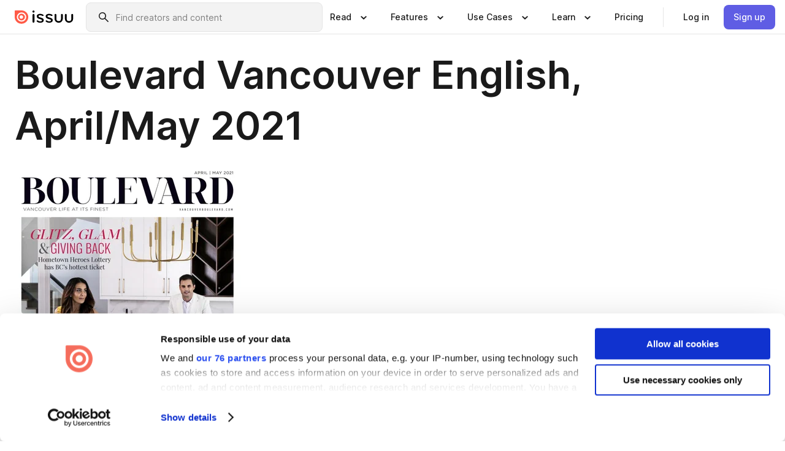

--- FILE ---
content_type: text/html; charset=utf-8
request_url: https://issuu.com/vancouverboulevard/docs/2021_04_blvdvaneng_lr
body_size: 101221
content:
<!DOCTYPE html><html lang="en"><head><meta charSet="utf-8"/><meta name="viewport" content="width=device-width, initial-scale=1"/><link rel="preload" as="image" href="/content-consumption/assets/_next/static/media/CardRead.8c26536d.png"/><link rel="preload" as="image" href="https://static.issuu.com/fe/silkscreen/0.0.3253/icons/gradient/icon-canva-gradient.svg"/><link rel="preload" as="image" href="/content-consumption/assets/_next/static/media/CardUseCases.75f310a7.png"/><link rel="preload" as="image" href="https://static.issuu.com/fe/silkscreen/0.0.3253/icons/gradient/icon-instagram-gradient.svg"/><link rel="preload" as="image" href="https://image.isu.pub/210409223219-99fc44a82411173d8454694d1acf9d54/jpg/page_1_thumb_large.jpg"/><link rel="preload" as="image" href="//photo.isu.pub/vancouverboulevard/photo_large.jpg"/><link rel="preload" as="image" href="https://image.isu.pub/240502225109-33a7d09082b79aabb699622fcebe2c8a/jpg/page_1_thumb_large.jpg"/><link rel="preload" as="image" href="https://image.isu.pub/240222201840-6231df5c68d68ef6f2d2e031b56f7ce2/jpg/page_1_thumb_large.jpg"/><link rel="preload" as="image" href="https://image.isu.pub/240222202021-0df0f3909e0a64e019f0922c0855c140/jpg/page_1_thumb_large.jpg"/><link rel="preload" as="image" href="https://image.isu.pub/231207034710-9ebd48e4fa4bcb56e800445924bdf2d8/jpg/page_1_thumb_large.jpg"/><link rel="stylesheet" href="/content-consumption/assets/_next/static/css/cd5398718095cce5.css" data-precedence="next"/><link rel="stylesheet" href="/content-consumption/assets/_next/static/css/1232b05615c1d065.css" data-precedence="next"/><link rel="stylesheet" href="/content-consumption/assets/_next/static/css/8ccd48635860bd3a.css" data-precedence="next"/><link rel="stylesheet" href="/content-consumption/assets/_next/static/css/425be48a7751b863.css" data-precedence="next"/><link rel="stylesheet" href="/content-consumption/assets/_next/static/css/2d68762d891a1e66.css" data-precedence="next"/><link rel="stylesheet" href="/content-consumption/assets/_next/static/css/76a053e44a10be57.css" data-precedence="next"/><link rel="preload" as="script" fetchPriority="low" href="/content-consumption/assets/_next/static/chunks/webpack-f575283863f8d1ac.js"/><script src="/content-consumption/assets/_next/static/chunks/a7d8f149-b1993e315b8d93e0.js" async=""></script><script src="/content-consumption/assets/_next/static/chunks/5481-dccefe8ace0bbbf7.js" async=""></script><script src="/content-consumption/assets/_next/static/chunks/main-app-001b1bbfc50aeb10.js" async=""></script><script src="/content-consumption/assets/_next/static/chunks/2530-6e5649c27343cd1f.js" async=""></script><script src="/content-consumption/assets/_next/static/chunks/7960-28b8e135e65c506f.js" async=""></script><script src="/content-consumption/assets/_next/static/chunks/8595-35fcfdb247b84f06.js" async=""></script><script src="/content-consumption/assets/_next/static/chunks/746-42df100ff6642a97.js" async=""></script><script src="/content-consumption/assets/_next/static/chunks/app/global-error-dc63296f1b889ca5.js" async=""></script><script src="/content-consumption/assets/_next/static/chunks/6342-a6939e5c62f44391.js" async=""></script><script src="/content-consumption/assets/_next/static/chunks/9653-23c5fc6cf821868a.js" async=""></script><script src="/content-consumption/assets/_next/static/chunks/5879-2d17168edbcb3d5a.js" async=""></script><script src="/content-consumption/assets/_next/static/chunks/4373-afe95388cd893932.js" async=""></script><script src="/content-consumption/assets/_next/static/chunks/429-8d214672bcdf1f64.js" async=""></script><script src="/content-consumption/assets/_next/static/chunks/2821-e37f25fe49306ad0.js" async=""></script><script src="/content-consumption/assets/_next/static/chunks/8770-19a225f6a50400ec.js" async=""></script><script src="/content-consumption/assets/_next/static/chunks/app/layout-0a2bd338a3ffd525.js" async=""></script><script src="/content-consumption/assets/_next/static/chunks/345-78c0dd33911cff9e.js" async=""></script><script src="/content-consumption/assets/_next/static/chunks/575-9a51e5a0c05a528c.js" async=""></script><script src="/content-consumption/assets/_next/static/chunks/1360-50e327d3c39efc46.js" async=""></script><script src="/content-consumption/assets/_next/static/chunks/app/(header-with-footer)/layout-ce683a7c4a95fc83.js" async=""></script><script src="/content-consumption/assets/_next/static/chunks/app/(header-with-footer)/error-8360297ba49a0d03.js" async=""></script><script src="/content-consumption/assets/_next/static/chunks/app/(header-with-footer)/not-found-eb31662855a6cf43.js" async=""></script><script src="/content-consumption/assets/_next/static/chunks/4363-5208e6b2251dd25a.js" async=""></script><script src="/content-consumption/assets/_next/static/chunks/9062-2da4751eb3ad86ac.js" async=""></script><script src="/content-consumption/assets/_next/static/chunks/6412-315331d01e5966cd.js" async=""></script><script src="/content-consumption/assets/_next/static/chunks/9054-38c8f47220ec6379.js" async=""></script><script src="/content-consumption/assets/_next/static/chunks/app/(header-with-footer)/(document-page)/%5Bpublisher%5D/docs/%5Bdocname%5D/page-7c354e74ff400e6a.js" async=""></script><link rel="preload" as="image" href="https://image.isu.pub/231018204728-d07973c6fbd2ab0f0baa9b66f0cc8b4b/jpg/page_1_thumb_large.jpg"/><link rel="preload" as="image" href="https://image.isu.pub/231018205031-7a6df23b421ab238add3fbf91e5993ce/jpg/page_1_thumb_large.jpg"/><meta name="theme-color" content="#ff5a47"/><title>Boulevard Vancouver English, April/May 2021 by Vancouver Boulevard Chinese and English Magazine - Issuu</title><link rel="manifest" href="/manifest.webmanifest"/><meta name="robots" content="index"/><meta name="google" content="notranslate"/><meta name="p:domain_verify" content="f9d18061b7bd0128496a649794e02250"/><link rel="alternate" media="application/json+oembed" title="Boulevard Vancouver English, April/May 2021" href="https://issuu.com/oembed?url=https%3A%2F%2Fissuu.com%2Fvancouverboulevard%2Fdocs%2F2021_04_blvdvaneng_lr&amp;amp;format=json"/><link rel="alternate" media="application/xml+oembed" title="Boulevard Vancouver English, April/May 2021" href="https://issuu.com/oembed?url=https%3A%2F%2Fissuu.com%2Fvancouverboulevard%2Fdocs%2F2021_04_blvdvaneng_lr&amp;amp;format=xml"/><meta property="og:title" content="Boulevard Vancouver English, April/May 2021"/><meta property="og:url" content="https://issuu.com/vancouverboulevard/docs/2021_04_blvdvaneng_lr"/><meta property="og:site_name" content="Issuu"/><meta property="og:image" content="https://image.isu.pub/210409223219-99fc44a82411173d8454694d1acf9d54/jpg/page_1_social_preview.jpg"/><meta property="og:image:secure_url" content="https://image.isu.pub/210409223219-99fc44a82411173d8454694d1acf9d54/jpg/page_1_social_preview.jpg"/><meta property="og:image:type" content="image/jpeg"/><meta property="og:image:width" content="1147"/><meta property="og:image:height" content="1494"/><meta property="og:type" content="article"/><meta name="twitter:card" content="summary_large_image"/><meta name="twitter:site" content="@issuu"/><meta name="twitter:title" content="Boulevard Vancouver English, April/May 2021"/><meta name="twitter:image" content="https://image.isu.pub/210409223219-99fc44a82411173d8454694d1acf9d54/jpg/page_1_social_preview.jpg"/><link rel="icon" href="/favicon.ico"/><link rel="icon" href="/icon.svg" type="image/svg+xml"/><link rel="apple-touch-icon" href="/apple-touch-icon.png"/><script>(self.__next_s=self.__next_s||[]).push([0,{"children":"\n<!-- Google Tag Manager -->\nconst isCookiebotInconsistent = (function(){try{let a=localStorage.getItem(\"cookiebotTcfConsentString\"),b=document.cookie.includes(\"CookieConsent=\");return!a&&b}catch(a){return!1}})();\nif (!isCookiebotInconsistent) {\n    (function(w,d,s,l,i){w[l]=w[l]||[];w[l].push({'gtm.start':\n    new Date().getTime(),event:'gtm.js'});var f=d.getElementsByTagName(s)[0],\n    j=d.createElement(s),dl=l!='dataLayer'?'&l='+l:'';j.async=true;j.src=\n    'https://www.googletagmanager.com/gtm.js?id='+i+dl;f.parentNode.insertBefore(j,f);\n    j.onload = function() {console.debug('Google Tag Manager script loads.');};\n    j.onerror = function() {console.error('Google Tag Manager script failed to load.');};\n    })(window,document,'script','dataLayer','GTM-N7P4N8B');\n}\n<!-- End Google Tag Manager -->\n","id":"gtm-script"}])</script><meta name="sentry-trace" content="ec2dc383e5f97a3c6c6b9acbff7f58ed-2ea203c1b981eef4"/><meta name="baggage" content="sentry-environment=production,sentry-release=7bb6f07aeba4a2e9113c3d4c5ac4d626519101d8,sentry-trace_id=ec2dc383e5f97a3c6c6b9acbff7f58ed"/><script src="/content-consumption/assets/_next/static/chunks/polyfills-42372ed130431b0a.js" noModule=""></script><style data-styled="" data-styled-version="6.1.13">.cXxlzB{border:0;clip:rect(0,0,0,0);height:1px;margin:-1px;overflow:hidden;padding:0;position:absolute;white-space:nowrap;width:1px;}/*!sc*/
data-styled.g21[id="sc-8726e26b-0"]{content:"cXxlzB,"}/*!sc*/
.niZGp{align-items:center;display:flex;flex-shrink:0;padding:0 var(--space-1);width:7rem;}/*!sc*/
data-styled.g29[id="sc-bb47b1c4-0"]{content:"niZGp,"}/*!sc*/
.jHcOZc >svg{height:24px;width:24px;}/*!sc*/
data-styled.g30[id="sc-3a1684fb-0"]{content:"jHcOZc,"}/*!sc*/
.eXdFKX{align-items:flex-start;column-gap:2rem;display:grid;grid-template-columns:1fr;row-gap:var(--space-1);width:100%;}/*!sc*/
@media (min-width: 1024px){.eXdFKX{grid-template-columns:repeat(1,1fr);}}/*!sc*/
.gzGMWn{align-items:flex-start;column-gap:5.6rem;display:grid;grid-template-columns:1fr;row-gap:var(--space-1);width:100%;}/*!sc*/
@media (min-width: 1024px){.gzGMWn{grid-template-columns:repeat(2,1fr);}}/*!sc*/
.eXdFKZ{align-items:flex-start;column-gap:2rem;display:grid;grid-template-columns:1fr;row-gap:var(--space-1);width:100%;}/*!sc*/
@media (min-width: 1024px){.eXdFKZ{grid-template-columns:repeat(3,1fr);}}/*!sc*/
.gzGMWo{align-items:flex-start;column-gap:5.6rem;display:grid;grid-template-columns:1fr;row-gap:var(--space-1);width:100%;}/*!sc*/
@media (min-width: 1024px){.gzGMWo{grid-template-columns:repeat(1,1fr);}}/*!sc*/
data-styled.g31[id="sc-ec314f77-0"]{content:"eXdFKX,gzGMWn,eXdFKZ,gzGMWo,"}/*!sc*/
.hrmgvt{align-self:flex-end;margin-left:0;white-space:nowrap;}/*!sc*/
.hrmgvt >a{background-color:#f5f5ff;}/*!sc*/
@media (min-width: 1024px){.hrmgvt{grid-column:2/span 1;margin-left:0rem;}}/*!sc*/
.hrmgau{align-self:flex-end;margin-left:0;white-space:nowrap;}/*!sc*/
.hrmgau >a{background-color:#f5f5ff;}/*!sc*/
@media (min-width: 1024px){.hrmgau{grid-column:3/span 1;margin-left:2rem;}}/*!sc*/
.hrmgNO{align-self:flex-end;margin-left:0;white-space:nowrap;}/*!sc*/
.hrmgNO >a{background-color:#f5f5ff;}/*!sc*/
@media (min-width: 1024px){.hrmgNO{grid-column:1/span 1;margin-left:0rem;}}/*!sc*/
data-styled.g32[id="sc-ec314f77-1"]{content:"hrmgvt,hrmgau,hrmgNO,"}/*!sc*/
.cvFacS{align-items:center;background-color:#ffffff;border-radius:0.5rem;color:#1a1a1a;cursor:pointer;display:flex;padding:0.5rem 1rem;text-decoration:none;transition-duration:0.20s;transition-property:color,background-color;}/*!sc*/
.cvFacS >svg{margin-right:var(--space-1);}/*!sc*/
.cvFacS:hover{background-color:#f5f5ff;color:#4b4aa1;}/*!sc*/
.cvFacS:active{background-color:#e5e5fe;}/*!sc*/
.cvFacS:focus-visible{background-color:#f5f5ff;box-shadow:0px 0px 0px 1px #ffffff,0px 0px 0px 3px #5f5de4;color:#000000;outline:none;}/*!sc*/
@media (min-width: 1024px){.cvFacS{padding:0.5rem;}}/*!sc*/
.eMLRJK{align-items:center;background-color:#ffffff;border-radius:0.5rem;color:#1a1a1a;cursor:pointer;display:flex;margin:0 0 1rem 1.5rem;padding:0.5rem 1rem;text-decoration:none;transition-duration:0.20s;transition-property:color,background-color;}/*!sc*/
.eMLRJK >svg{margin-right:var(--space-1);}/*!sc*/
.eMLRJK:hover{background-color:#f5f5ff;color:#4b4aa1;}/*!sc*/
.eMLRJK:active{background-color:#e5e5fe;}/*!sc*/
.eMLRJK:focus-visible{background-color:#f5f5ff;box-shadow:0px 0px 0px 1px #ffffff,0px 0px 0px 3px #5f5de4;color:#000000;outline:none;}/*!sc*/
@media (min-width: 1024px){.eMLRJK{padding:0.5rem;}}/*!sc*/
data-styled.g33[id="sc-733f75c3-0"]{content:"cvFacS,eMLRJK,"}/*!sc*/
.csKDJo{align-items:center;column-gap:var(--space-1);display:grid;font-weight:500;grid-template-columns:min-content 1fr;grid-template-rows:min-content;max-width:16rem;row-gap:var(--space-1);}/*!sc*/
@media (min-width: 1024px){.csKDJo{column-gap:var(--space-2);}.csKDJo >p{font-weight:600;}}/*!sc*/
.fPDMxn{align-items:center;column-gap:var(--space-1);display:grid;font-weight:500;grid-template-columns:min-content 1fr;grid-template-rows:min-content;row-gap:var(--space-1);}/*!sc*/
@media (min-width: 1024px){.fPDMxn{column-gap:var(--space-2);}.fPDMxn >p{font-weight:600;}}/*!sc*/
data-styled.g34[id="sc-92adf1a2-0"]{content:"csKDJo,fPDMxn,"}/*!sc*/
.keXTCN{color:#4d4d4d;grid-column:2/-1;}/*!sc*/
data-styled.g35[id="sc-92adf1a2-1"]{content:"keXTCN,"}/*!sc*/
.kVCdWd{display:flex;flex-flow:column nowrap;}/*!sc*/
data-styled.g36[id="sc-7106aa3f-0"]{content:"kVCdWd,"}/*!sc*/
.kLVqAi{background-color:#ffffff;border-radius:0.5rem;color:#1a1a1a;display:flex;flex-flow:row nowrap;margin:1rem 0;}/*!sc*/
data-styled.g37[id="sc-7106aa3f-1"]{content:"kLVqAi,"}/*!sc*/
@media (min-width: 375px){.dfpkLF{border-bottom:0.0625rem solid #e5e5e5;margin-left:1rem;padding-bottom:1rem;width:100%;}}/*!sc*/
@media (min-width: 375px){.dfpkLF{margin-left:0.5rem;}}/*!sc*/
data-styled.g38[id="sc-7106aa3f-2"]{content:"dfpkLF,"}/*!sc*/
.jjjMmH{align-items:flex-start;background-color:#ffffff;border-radius:0.5rem;color:#1a1a1a;display:grid;gap:var(--space-1);grid-template-columns:min-content 1fr;grid-template-rows:min-content;margin-bottom:var(--space-1);padding:0.75rem;}/*!sc*/
data-styled.g40[id="sc-b46e1bfa-1"]{content:"jjjMmH,"}/*!sc*/
@media (min-width: 1024px){.hFYABX{border-bottom:0.0625rem solid #e5e5e5;padding-bottom:var(--space-2);}}/*!sc*/
data-styled.g41[id="sc-b46e1bfa-2"]{content:"hFYABX,"}/*!sc*/
.kVaqnU{grid-column:2/-1;margin-left:-1rem;}/*!sc*/
.kVaqnU p{white-space:nowrap;}/*!sc*/
data-styled.g42[id="sc-b46e1bfa-3"]{content:"kVaqnU,"}/*!sc*/
.ebSAvY{align-self:center;display:none;}/*!sc*/
.ebSAvY >img{max-width:32rem;object-fit:cover;}/*!sc*/
@media (min-width: 1440px){.ebSAvY{display:block;}}/*!sc*/
data-styled.g43[id="sc-cc61b70a-0"]{content:"ebSAvY,"}/*!sc*/
.QjpdD{border-left:1px solid #e5e5e5;height:var(--space-4);margin:0 var(--space-2);}/*!sc*/
data-styled.g46[id="sc-52e30dd1-2"]{content:"QjpdD,"}/*!sc*/
.eYihJq{color:#1a1a1a;}/*!sc*/
data-styled.g47[id="sc-52e30dd1-3"]{content:"eYihJq,"}/*!sc*/
.cBsHZO{flex:1;margin-left:var(--space-2);margin-right:auto;max-width:356px;position:relative;}/*!sc*/
@media (min-width: 1024px){.cBsHZO{max-width:424px;}}/*!sc*/
data-styled.g48[id="sc-81ad0f8c-0"]{content:"cBsHZO,"}/*!sc*/
.WKQYQ{background-color:#f3f3f3!important;border-color:#e5e5e5!important;}/*!sc*/
.WKQYQ input::placeholder{color:#808080;}/*!sc*/
.WKQYQ:focus-within{border-color:#5f5de4;}/*!sc*/
.WKQYQ:hover{border-color:#cccccc;}/*!sc*/
data-styled.g49[id="sc-81ad0f8c-1"]{content:"WKQYQ,"}/*!sc*/
.eilTgk{border:0;clip:rect(0,0,0,0);height:1px;margin:-1px;overflow:hidden;padding:0;position:absolute;white-space:nowrap;width:1px;}/*!sc*/
data-styled.g52[id="sc-81ad0f8c-4"]{content:"eilTgk,"}/*!sc*/
.griGEU{position:relative;}/*!sc*/
data-styled.g80[id="sc-49b12710-0"]{content:"griGEU,"}/*!sc*/
.iJCtMy{align-items:center;background-color:#ffffff;border:none;box-shadow:inset 0 -1px 0 0 #e5e5e5;color:#1a1a1a;cursor:pointer;display:flex;font-weight:500;height:3.5rem;padding:0 var(--space-2);transition-duration:0.30s;transition-property:color,box-shadow;}/*!sc*/
.iJCtMy:focus-visible{border-radius:2px;box-shadow:inset 0px 0px 0px 2px #5f5de4;outline:none;}/*!sc*/
.iJCtMy >p{margin-right:var(--space-1);white-space:nowrap;}/*!sc*/
.iJCtMy >svg{animation:dJJfVr 0.30s;}/*!sc*/
data-styled.g81[id="sc-49b12710-1"]{content:"iJCtMy,"}/*!sc*/
.icpUut{display:none;}/*!sc*/
data-styled.g82[id="sc-49b12710-2"]{content:"icpUut,"}/*!sc*/
.dSYAym{background-color:#ffffff;box-sizing:border-box;position:absolute;z-index:5;}/*!sc*/
data-styled.g83[id="sc-cef319b6-0"]{content:"dSYAym,"}/*!sc*/
.ikxbjQ{box-shadow:0 0.0625rem 0.25rem 0 #00000021,0 0.0625rem 0.5rem 0 #0000001a;left:0;padding:var(--space-6);width:100%;}/*!sc*/
data-styled.g84[id="sc-cef319b6-1"]{content:"ikxbjQ,"}/*!sc*/
.ebkZhd{border-radius:0.5rem;box-shadow:0 0.0625rem 0.25rem 0 #00000021,0 0.25rem 0.75rem 0 #0000001a;padding:var(--space-3) var(--space-4) var(--space-3) var(--space-2);right:0;width:20rem;}/*!sc*/
data-styled.g85[id="sc-cef319b6-2"]{content:"ebkZhd,"}/*!sc*/
.dGWsqa{align-items:flex-start;display:flex;gap:var(--space-8);justify-content:space-between;margin:0 auto;max-width:1024px;}/*!sc*/
@media (min-width: 1440px){.dGWsqa{max-width:1440px;}}/*!sc*/
data-styled.g86[id="sc-cef319b6-3"]{content:"dGWsqa,"}/*!sc*/
.hqmMmv{grid-area:root-header;}/*!sc*/
data-styled.g87[id="sc-4cf43cdc-0"]{content:"hqmMmv,"}/*!sc*/
.hOkVqk{align-items:center;background-color:#ffffff;block-size:3.5rem;box-shadow:inset 0 -1px 0 0 #e5e5e5;display:flex;flex-flow:row nowrap;inset-block-start:0;inset-inline-end:0;inset-inline-start:0;justify-content:space-between;padding:0 var(--space-2);z-index:10;}/*!sc*/
.hOkVqk span{white-space:nowrap;}/*!sc*/
data-styled.g88[id="sc-4cf43cdc-1"]{content:"hOkVqk,"}/*!sc*/
.IicZF{overflow-wrap:break-word;}/*!sc*/
data-styled.g296[id="sc-a6a51890-0"]{content:"IicZF,"}/*!sc*/
.bEpTxH{overflow:hidden;}/*!sc*/
data-styled.g299[id="sc-3a3032b8-0"]{content:"bEpTxH,"}/*!sc*/
.XyboK{display:block;overflow:hidden;text-overflow:ellipsis;white-space:nowrap;}/*!sc*/
data-styled.g300[id="sc-3a3032b8-1"]{content:"XyboK,"}/*!sc*/
.kuBQLW{color:#000000;font-size:0.875rem;font-weight:500;line-height:1.6;text-decoration:none;}/*!sc*/
data-styled.g301[id="sc-3a3032b8-2"]{content:"kuBQLW,"}/*!sc*/
.jSVEdl{color:#5f5de4;font-size:1.25rem;}/*!sc*/
.jSVEdl:hover{color:#4b4aa1;}/*!sc*/
.jSVEdl:focus-visible{color:#363565;}/*!sc*/
data-styled.g302[id="sc-3a3032b8-3"]{content:"jSVEdl,"}/*!sc*/
.cjWdCv{flex-grow:1;max-width:100%;}/*!sc*/
@media (min-width:1024px){.cjWdCv{max-width:100%;}}/*!sc*/
data-styled.g303[id="sc-3a289ee3-0"]{content:"cjWdCv,"}/*!sc*/
.famGCZ{margin-bottom:32px;min-height:16rem;}/*!sc*/
@media (min-width:1440px){.famGCZ{margin-bottom:40px;}}/*!sc*/
data-styled.g304[id="sc-3a289ee3-1"]{content:"famGCZ,"}/*!sc*/
.kfaoJU{align-items:end;display:grid;gap:1.5rem;grid-template-columns:repeat(6, 1fr);}/*!sc*/
@media (max-width:1023px){.kfaoJU{gap:1.5rem 1rem;}}/*!sc*/
data-styled.g305[id="sc-3a289ee3-2"]{content:"kfaoJU,"}/*!sc*/
.jzAsVT >*{text-overflow:ellipsis;word-break:break-word;-webkit-box-orient:vertical;display:-webkit-box;-webkit-line-clamp:4;overflow:hidden;}/*!sc*/
data-styled.g306[id="sc-a1d92d90-0"]{content:"jzAsVT,"}/*!sc*/
.gOXBUY{border:0;clip:rect(0,0,0,0);height:1px;margin:-1px;overflow:hidden;padding:0;position:absolute;white-space:nowrap;width:1px;}/*!sc*/
data-styled.g307[id="sc-d90d6266-0"]{content:"gOXBUY,"}/*!sc*/
.gewsNV{margin:0 auto;max-width:1380px;padding:20px 16px 0;position:relative;}/*!sc*/
@media (min-width:768px){.gewsNV{padding:24px 24px 0;}}/*!sc*/
data-styled.g309[id="sc-d56805e7-0"]{content:"gewsNV,"}/*!sc*/
.cMujfm{background:linear-gradient(180deg,rgba(245,245,255,0) 0%,#f5f5ff 100%);padding:64px 0 0;}/*!sc*/
data-styled.g315[id="sc-a4315a05-0"]{content:"cMujfm,"}/*!sc*/
.fIFAYJ{background:#f5f5ff;}/*!sc*/
data-styled.g316[id="sc-a4315a05-1"]{content:"fIFAYJ,"}/*!sc*/
.TfltT{margin:0 auto;max-width:90rem;padding:0 1.5rem;}/*!sc*/
data-styled.g317[id="sc-a4315a05-2"]{content:"TfltT,"}/*!sc*/
.bqCieY{font-family:Inter;font-size:1rem;line-height:1.5;padding:1rem 0 1.5rem;text-align:center;}/*!sc*/
data-styled.g318[id="sc-a4315a05-3"]{content:"bqCieY,"}/*!sc*/
@keyframes dJJfVr{0%{transform:rotate(180deg);}100%{transform:rotate(0deg);}}/*!sc*/
data-styled.g319[id="sc-keyframes-dJJfVr"]{content:"dJJfVr,"}/*!sc*/
</style></head><body><div hidden=""><!--$--><!--/$--></div><div class="root"><header class="sc-4cf43cdc-0 hqmMmv"><nav aria-label="Header" class="sc-4cf43cdc-1 hOkVqk"><a href="/" class="sc-bb47b1c4-0 niZGp"><svg aria-label="Issuu company logo" width="100%" height="100%" viewBox="0 0 116 27" role="img"><title>Issuu</title><path d="M37 .07a2.14 2.14 0 1 1 0 4.3 2.14 2.14 0 0 1 0-4.3Zm0 24.47a1.78 1.78 0 0 1-1.83-1.83V8.83a1.83 1.83 0 1 1 3.66 0v13.88A1.78 1.78 0 0 1 37 24.54Zm13.2.16c-2.22.03-4.4-.67-6.19-2a1.96 1.96 0 0 1-.78-1.5c0-.78.63-1.28 1.4-1.28.54 0 1.05.2 1.45.54a7.2 7.2 0 0 0 4.4 1.5c2.11 0 3.23-.77 3.23-1.98 0-1.32-1.09-1.83-3.81-2.57-4.8-1.28-6.55-2.92-6.55-5.73 0-2.92 2.69-4.83 6.9-4.83 1.67.01 3.31.39 4.82 1.1 1.06.5 1.8 1.13 1.8 1.9 0 .7-.4 1.37-1.4 1.37a3.5 3.5 0 0 1-1.6-.55 7.64 7.64 0 0 0-3.7-.9c-1.95 0-3.28.5-3.28 1.87 0 1.36 1.17 1.75 3.98 2.57 4.2 1.2 6.39 2.33 6.39 5.49 0 2.88-2.42 4.99-7.05 4.99m17.63.01a10.2 10.2 0 0 1-6.2-2 1.96 1.96 0 0 1-.77-1.5c0-.78.62-1.28 1.4-1.28.53 0 1.04.2 1.44.54a7.24 7.24 0 0 0 4.4 1.5c2.12 0 3.24-.77 3.24-1.98 0-1.32-1.1-1.83-3.82-2.57-4.8-1.28-6.54-2.92-6.54-5.73 0-2.92 2.68-4.83 6.9-4.83 1.66.01 3.3.39 4.82 1.1 1.05.5 1.8 1.13 1.8 1.9 0 .7-.38 1.37-1.4 1.37a3.5 3.5 0 0 1-1.6-.55 7.64 7.64 0 0 0-3.7-.9c-1.94 0-3.27.5-3.27 1.87 0 1.36 1.17 1.75 3.98 2.57 4.2 1.2 6.39 2.33 6.39 5.49 0 2.88-2.42 4.99-7.06 4.99m10.58-8.14V8.84a1.83 1.83 0 0 1 3.66 0v8.14a4.34 4.34 0 0 0 4.48 4.37 4.38 4.38 0 0 0 4.53-4.37V8.84a1.83 1.83 0 1 1 3.66 0v7.71a8 8 0 0 1-8.18 8.15 7.97 7.97 0 0 1-8.15-8.15m20.38 0V8.84a1.83 1.83 0 1 1 3.66 0v8.14a4.34 4.34 0 0 0 4.48 4.37 4.38 4.38 0 0 0 4.53-4.37V8.84a1.83 1.83 0 0 1 3.66 0v7.71a8 8 0 0 1-8.18 8.15 7.97 7.97 0 0 1-8.15-8.15" fill="#000000"></path><path d="M13.5 6.5a6.78 6.78 0 1 0-.13 13.56 6.78 6.78 0 0 0 .12-13.56Zm-.1 10.22a3.44 3.44 0 1 1 .06-6.86 3.44 3.44 0 0 1-.07 6.85" fill="#ff5a47"></path><path d="M13.33 0H1.11A1.11 1.11 0 0 0 0 1.1v12.23A13.33 13.33 0 1 0 13.33 0ZM4.17 13.15a9.26 9.26 0 1 1 18.52.18 9.26 9.26 0 0 1-18.52-.18Z" fill="#ff5a47"></path></svg></a><div class="sc-81ad0f8c-0 cBsHZO"><form style="margin:auto"><label for="search" class="sc-81ad0f8c-4 eilTgk">Search</label><div class="sc-81ad0f8c-1 WKQYQ TextField__text-field__2Nf7G__0-0-3253 TextField__text-field--medium__7eJQO__0-0-3253 TextField__text-field--default__c4bDj__0-0-3253"><svg class="Icon__icon__DqC9j__0-0-3253" role="presentation" style="--color-icon:currentColor;--size-block-icon:1.5rem;--size-inline-icon:1.5rem"><use xlink:href="/fe/silkscreen/0.0.3253/icons/sprites.svg#icon-search"></use></svg><div class="TextField__text-field__content__0qi0z__0-0-3253"><input autoCapitalize="none" data-testid="search-input" inputMode="search" placeholder="Find creators and content" class="TextField__text-field__input__9VzPM__0-0-3253" id="search" type="text" value=""/></div></div></form></div><div class="sc-49b12710-0"><button aria-expanded="false" aria-haspopup="menu" aria-controls="read-menu" class="sc-49b12710-1 iJCtMy"><p class="ProductParagraph__product-paragraph__GMmH0__0-0-3253 ProductParagraph__product-paragraph--sm__taM-p__0-0-3253"><span class="sc-8726e26b-0 cXxlzB">Show submenu for &quot;Read&quot; section</span><span aria-hidden="true">Read</span></p><svg class="Icon__icon__DqC9j__0-0-3253" role="presentation" style="--color-icon:currentColor;--size-block-icon:1.5rem;--size-inline-icon:1.5rem"><use xlink:href="/fe/silkscreen/0.0.3253/icons/sprites.svg#icon-chevron-small-down"></use></svg></button><div id="read-menu" role="menu" tabindex="-1" class="sc-49b12710-2 icpUut"><div class="sc-cef319b6-0 sc-cef319b6-1 dSYAym ikxbjQ"><div class="sc-cef319b6-3 dGWsqa"><div class="sc-ec314f77-0 eXdFKX"><a role="menuitem" href="/articles" class="sc-733f75c3-0 cvFacS"><div class="sc-92adf1a2-0 csKDJo"><svg class="Icon__icon__DqC9j__0-0-3253" role="presentation" style="--color-icon:currentColor;--size-block-icon:1.5rem;--size-inline-icon:1.5rem"><use xlink:href="/fe/silkscreen/0.0.3253/icons/sprites.svg#icon-article-stories"></use></svg><p data-testid="articles" class="ProductParagraph__product-paragraph__GMmH0__0-0-3253 ProductParagraph__product-paragraph--sm__taM-p__0-0-3253">Articles</p><div class="sc-92adf1a2-1 keXTCN"><p class="ProductParagraph__product-paragraph__GMmH0__0-0-3253 ProductParagraph__product-paragraph--xs__e7Wlt__0-0-3253">Browse short-form content that&#x27;s perfect for a quick read</p></div></div></a><a role="menuitem" href="/store" class="sc-733f75c3-0 cvFacS"><div class="sc-92adf1a2-0 csKDJo"><svg class="Icon__icon__DqC9j__0-0-3253" role="presentation" style="--color-icon:currentColor;--size-block-icon:1.5rem;--size-inline-icon:1.5rem"><use xlink:href="/fe/silkscreen/0.0.3253/icons/sprites.svg#icon-shopping"></use></svg><p data-testid="issuu_store" class="ProductParagraph__product-paragraph__GMmH0__0-0-3253 ProductParagraph__product-paragraph--sm__taM-p__0-0-3253">Issuu Store</p><div class="sc-92adf1a2-1 keXTCN"><p class="ProductParagraph__product-paragraph__GMmH0__0-0-3253 ProductParagraph__product-paragraph--xs__e7Wlt__0-0-3253">Purchase your next favourite publication</p></div></div></a></div><div class="sc-b46e1bfa-1 jjjMmH"><svg class="Icon__icon__DqC9j__0-0-3253" role="presentation" style="--color-icon:currentColor;--size-block-icon:1.5rem;--size-inline-icon:1.5rem"><use xlink:href="/fe/silkscreen/0.0.3253/icons/sprites.svg#icon-appstore"></use></svg><span class="sc-b46e1bfa-2 hFYABX"><p class="ProductParagraph__product-paragraph__GMmH0__0-0-3253 ProductParagraph__product-paragraph--sm__taM-p__0-0-3253"><strong>Categories</strong></p></span><div class="sc-b46e1bfa-3 kVaqnU"><div class="sc-ec314f77-0 gzGMWn"><a role="menuitem" href="/categories/arts-and-entertainment" class="sc-733f75c3-0 cvFacS"><p class="ProductParagraph__product-paragraph__GMmH0__0-0-3253 ProductParagraph__product-paragraph--xs__e7Wlt__0-0-3253">Arts and Entertainment</p></a><a role="menuitem" href="/categories/religion-and-spirituality" class="sc-733f75c3-0 cvFacS"><p class="ProductParagraph__product-paragraph__GMmH0__0-0-3253 ProductParagraph__product-paragraph--xs__e7Wlt__0-0-3253">Religion and Spirituality</p></a><a role="menuitem" href="/categories/business" class="sc-733f75c3-0 cvFacS"><p class="ProductParagraph__product-paragraph__GMmH0__0-0-3253 ProductParagraph__product-paragraph--xs__e7Wlt__0-0-3253">Business</p></a><a role="menuitem" href="/categories/science" class="sc-733f75c3-0 cvFacS"><p class="ProductParagraph__product-paragraph__GMmH0__0-0-3253 ProductParagraph__product-paragraph--xs__e7Wlt__0-0-3253">Science</p></a><a role="menuitem" href="/categories/education" class="sc-733f75c3-0 cvFacS"><p class="ProductParagraph__product-paragraph__GMmH0__0-0-3253 ProductParagraph__product-paragraph--xs__e7Wlt__0-0-3253">Education</p></a><a role="menuitem" href="/categories/society" class="sc-733f75c3-0 cvFacS"><p class="ProductParagraph__product-paragraph__GMmH0__0-0-3253 ProductParagraph__product-paragraph--xs__e7Wlt__0-0-3253">Society</p></a><a role="menuitem" href="/categories/family-and-parenting" class="sc-733f75c3-0 cvFacS"><p class="ProductParagraph__product-paragraph__GMmH0__0-0-3253 ProductParagraph__product-paragraph--xs__e7Wlt__0-0-3253">Family and Parenting</p></a><a role="menuitem" href="/categories/sports" class="sc-733f75c3-0 cvFacS"><p class="ProductParagraph__product-paragraph__GMmH0__0-0-3253 ProductParagraph__product-paragraph--xs__e7Wlt__0-0-3253">Sports</p></a><a role="menuitem" href="/categories/food-and-drink" class="sc-733f75c3-0 cvFacS"><p class="ProductParagraph__product-paragraph__GMmH0__0-0-3253 ProductParagraph__product-paragraph--xs__e7Wlt__0-0-3253">Food and Drink</p></a><a role="menuitem" href="/categories/style-and-fashion" class="sc-733f75c3-0 cvFacS"><p class="ProductParagraph__product-paragraph__GMmH0__0-0-3253 ProductParagraph__product-paragraph--xs__e7Wlt__0-0-3253">Style and Fashion</p></a><a role="menuitem" href="/categories/health-and-fitness" class="sc-733f75c3-0 cvFacS"><p class="ProductParagraph__product-paragraph__GMmH0__0-0-3253 ProductParagraph__product-paragraph--xs__e7Wlt__0-0-3253">Health and Fitness</p></a><a role="menuitem" href="/categories/technology-and-computing" class="sc-733f75c3-0 cvFacS"><p class="ProductParagraph__product-paragraph__GMmH0__0-0-3253 ProductParagraph__product-paragraph--xs__e7Wlt__0-0-3253">Technology</p></a><a role="menuitem" href="/categories/hobbies" class="sc-733f75c3-0 cvFacS"><p class="ProductParagraph__product-paragraph__GMmH0__0-0-3253 ProductParagraph__product-paragraph--xs__e7Wlt__0-0-3253">Hobbies</p></a><a role="menuitem" href="/categories/travel" class="sc-733f75c3-0 cvFacS"><p class="ProductParagraph__product-paragraph__GMmH0__0-0-3253 ProductParagraph__product-paragraph--xs__e7Wlt__0-0-3253">Travel</p></a><a role="menuitem" href="/categories/home-and-garden" class="sc-733f75c3-0 cvFacS"><p class="ProductParagraph__product-paragraph__GMmH0__0-0-3253 ProductParagraph__product-paragraph--xs__e7Wlt__0-0-3253">Home and Garden</p></a><a role="menuitem" href="/categories/vehicles" class="sc-733f75c3-0 cvFacS"><p class="ProductParagraph__product-paragraph__GMmH0__0-0-3253 ProductParagraph__product-paragraph--xs__e7Wlt__0-0-3253">Vehicles</p></a><a role="menuitem" href="/categories/pets" class="sc-733f75c3-0 cvFacS"><p class="ProductParagraph__product-paragraph__GMmH0__0-0-3253 ProductParagraph__product-paragraph--xs__e7Wlt__0-0-3253">Pets</p></a><div class="sc-ec314f77-1 hrmgvt"><a href="/categories" aria-disabled="false" class="ProductButtonLink__product-button-link__ehLVt__0-0-3253 ProductButtonLink__product-button-link--ghost__dZY0b__0-0-3253 ProductButtonLink__product-button-link--icon-right__HM-TK__0-0-3253" role="link"><span class="ProductButtonLink__product-button-link__icon__9agNb__0-0-3253 ProductButtonLink__product-button-link__icon--right__ML5tG__0-0-3253"><svg class="Icon__icon__DqC9j__0-0-3253" role="presentation" style="--color-icon:currentColor;--size-block-icon:1.5rem;--size-inline-icon:1.5rem"><use xlink:href="/fe/silkscreen/0.0.3253/icons/sprites.svg#icon-chevron-small-right"></use></svg></span><span class="ProductButtonLink__product-button-link__text__--YqL__0-0-3253"><p class="ProductParagraph__product-paragraph__GMmH0__0-0-3253 ProductParagraph__product-paragraph--xs__e7Wlt__0-0-3253">All Categories</p></span></a></div></div></div></div><div class="sc-cc61b70a-0 ebSAvY"><img alt="illustration describing how to get more reads from your publications" src="/content-consumption/assets/_next/static/media/CardRead.8c26536d.png"/></div></div></div></div></div><div class="sc-49b12710-0"><button aria-expanded="false" aria-haspopup="menu" aria-controls="features-menu" class="sc-49b12710-1 iJCtMy"><p class="ProductParagraph__product-paragraph__GMmH0__0-0-3253 ProductParagraph__product-paragraph--sm__taM-p__0-0-3253"><span class="sc-8726e26b-0 cXxlzB">Show submenu for &quot;Features&quot; section</span><span aria-hidden="true">Features</span></p><svg class="Icon__icon__DqC9j__0-0-3253" role="presentation" style="--color-icon:currentColor;--size-block-icon:1.5rem;--size-inline-icon:1.5rem"><use xlink:href="/fe/silkscreen/0.0.3253/icons/sprites.svg#icon-chevron-small-down"></use></svg></button><div id="features-menu" role="menu" tabindex="-1" class="sc-49b12710-2 icpUut"><div class="sc-cef319b6-0 sc-cef319b6-1 dSYAym ikxbjQ"><div class="sc-cef319b6-3 dGWsqa"><div class="sc-ec314f77-0 eXdFKZ"><a role="menuitem" href="/features/flipbooks" class="sc-733f75c3-0 cvFacS"><div class="sc-92adf1a2-0 csKDJo"><svg class="Icon__icon__DqC9j__0-0-3253" role="presentation" style="--color-icon:currentColor;--size-block-icon:1.5rem;--size-inline-icon:1.5rem"><use xlink:href="/fe/silkscreen/0.0.3253/icons/sprites.svg#icon-outlined-read"></use></svg><p data-testid="flipbooks" class="ProductParagraph__product-paragraph__GMmH0__0-0-3253 ProductParagraph__product-paragraph--sm__taM-p__0-0-3253">Flipbooks</p><div class="sc-92adf1a2-1 keXTCN"><p class="ProductParagraph__product-paragraph__GMmH0__0-0-3253 ProductParagraph__product-paragraph--xs__e7Wlt__0-0-3253">Transform any piece of content into a page-turning experience.</p></div></div></a><a role="menuitem" href="/features/fullscreen-sharing" class="sc-733f75c3-0 cvFacS"><div class="sc-92adf1a2-0 csKDJo"><svg class="Icon__icon__DqC9j__0-0-3253" role="presentation" style="--color-icon:currentColor;--size-block-icon:1.5rem;--size-inline-icon:1.5rem"><use xlink:href="/fe/silkscreen/0.0.3253/icons/sprites.svg#icon-fullscreen"></use></svg><p data-testid="fullscreen_sharing" class="ProductParagraph__product-paragraph__GMmH0__0-0-3253 ProductParagraph__product-paragraph--sm__taM-p__0-0-3253">Fullscreen Sharing</p><div class="sc-92adf1a2-1 keXTCN"><p class="ProductParagraph__product-paragraph__GMmH0__0-0-3253 ProductParagraph__product-paragraph--xs__e7Wlt__0-0-3253">Deliver a distraction-free reading experience with a simple link.</p></div></div></a><a role="menuitem" href="/features/embed" class="sc-733f75c3-0 cvFacS"><div class="sc-92adf1a2-0 csKDJo"><svg class="Icon__icon__DqC9j__0-0-3253" role="presentation" style="--color-icon:currentColor;--size-block-icon:1.5rem;--size-inline-icon:1.5rem"><use xlink:href="/fe/silkscreen/0.0.3253/icons/sprites.svg#icon-embed"></use></svg><p data-testid="embed" class="ProductParagraph__product-paragraph__GMmH0__0-0-3253 ProductParagraph__product-paragraph--sm__taM-p__0-0-3253">Embed</p><div class="sc-92adf1a2-1 keXTCN"><p class="ProductParagraph__product-paragraph__GMmH0__0-0-3253 ProductParagraph__product-paragraph--xs__e7Wlt__0-0-3253">Host your publication on your website or blog with just a few clicks.</p></div></div></a><a role="menuitem" href="/features/articles" class="sc-733f75c3-0 cvFacS"><div class="sc-92adf1a2-0 csKDJo"><svg class="Icon__icon__DqC9j__0-0-3253" role="presentation" style="--color-icon:currentColor;--size-block-icon:1.5rem;--size-inline-icon:1.5rem"><use xlink:href="/fe/silkscreen/0.0.3253/icons/sprites.svg#icon-article-stories"></use></svg><p data-testid="articles" class="ProductParagraph__product-paragraph__GMmH0__0-0-3253 ProductParagraph__product-paragraph--sm__taM-p__0-0-3253">Articles</p><div class="sc-92adf1a2-1 keXTCN"><p class="ProductParagraph__product-paragraph__GMmH0__0-0-3253 ProductParagraph__product-paragraph--xs__e7Wlt__0-0-3253">Get discovered by sharing your best content as bite-sized articles.</p></div></div></a><a role="menuitem" href="/features/statistics" class="sc-733f75c3-0 cvFacS"><div class="sc-92adf1a2-0 csKDJo"><svg class="Icon__icon__DqC9j__0-0-3253" role="presentation" style="--color-icon:currentColor;--size-block-icon:1.5rem;--size-inline-icon:1.5rem"><use xlink:href="/fe/silkscreen/0.0.3253/icons/sprites.svg#icon-rise"></use></svg><p data-testid="statistics" class="ProductParagraph__product-paragraph__GMmH0__0-0-3253 ProductParagraph__product-paragraph--sm__taM-p__0-0-3253">Statistics</p><div class="sc-92adf1a2-1 keXTCN"><p class="ProductParagraph__product-paragraph__GMmH0__0-0-3253 ProductParagraph__product-paragraph--xs__e7Wlt__0-0-3253">Make data-driven decisions to drive reader engagement, subscriptions, and campaigns.</p></div></div></a><a role="menuitem" href="/features/teams" class="sc-733f75c3-0 cvFacS"><div class="sc-92adf1a2-0 csKDJo"><svg class="Icon__icon__DqC9j__0-0-3253" role="presentation" style="--color-icon:currentColor;--size-block-icon:1.5rem;--size-inline-icon:1.5rem"><use xlink:href="/fe/silkscreen/0.0.3253/icons/sprites.svg#icon-team"></use></svg><p data-testid="teams" class="ProductParagraph__product-paragraph__GMmH0__0-0-3253 ProductParagraph__product-paragraph--sm__taM-p__0-0-3253">Teams</p><div class="sc-92adf1a2-1 keXTCN"><p class="ProductParagraph__product-paragraph__GMmH0__0-0-3253 ProductParagraph__product-paragraph--xs__e7Wlt__0-0-3253">Enable groups of users to work together to streamline your digital publishing.</p></div></div></a><a role="menuitem" href="/features/social-posts" class="sc-733f75c3-0 cvFacS"><div class="sc-92adf1a2-0 csKDJo"><svg class="Icon__icon__DqC9j__0-0-3253" role="presentation" style="--color-icon:currentColor;--size-block-icon:1.5rem;--size-inline-icon:1.5rem"><use xlink:href="/fe/silkscreen/0.0.3253/icons/sprites.svg#icon-social-post"></use></svg><p data-testid="social_posts" class="ProductParagraph__product-paragraph__GMmH0__0-0-3253 ProductParagraph__product-paragraph--sm__taM-p__0-0-3253">Social Posts</p><div class="sc-92adf1a2-1 keXTCN"><p class="ProductParagraph__product-paragraph__GMmH0__0-0-3253 ProductParagraph__product-paragraph--xs__e7Wlt__0-0-3253">Create on-brand social posts and Articles in minutes.</p></div></div></a><a role="menuitem" href="/features/gifs" class="sc-733f75c3-0 cvFacS"><div class="sc-92adf1a2-0 csKDJo"><svg class="Icon__icon__DqC9j__0-0-3253" role="presentation" style="--color-icon:currentColor;--size-block-icon:1.5rem;--size-inline-icon:1.5rem"><use xlink:href="/fe/silkscreen/0.0.3253/icons/sprites.svg#icon-file-gif"></use></svg><p data-testid="gifs" class="ProductParagraph__product-paragraph__GMmH0__0-0-3253 ProductParagraph__product-paragraph--sm__taM-p__0-0-3253">GIFs</p><div class="sc-92adf1a2-1 keXTCN"><p class="ProductParagraph__product-paragraph__GMmH0__0-0-3253 ProductParagraph__product-paragraph--xs__e7Wlt__0-0-3253">Highlight your latest work via email or social media with custom GIFs.</p></div></div></a><a role="menuitem" href="/features/add-links" class="sc-733f75c3-0 cvFacS"><div class="sc-92adf1a2-0 csKDJo"><svg class="Icon__icon__DqC9j__0-0-3253" role="presentation" style="--color-icon:currentColor;--size-block-icon:1.5rem;--size-inline-icon:1.5rem"><use xlink:href="/fe/silkscreen/0.0.3253/icons/sprites.svg#icon-link"></use></svg><p data-testid="links" class="ProductParagraph__product-paragraph__GMmH0__0-0-3253 ProductParagraph__product-paragraph--sm__taM-p__0-0-3253">Add Links</p><div class="sc-92adf1a2-1 keXTCN"><p class="ProductParagraph__product-paragraph__GMmH0__0-0-3253 ProductParagraph__product-paragraph--xs__e7Wlt__0-0-3253">Send readers directly to specific items or pages with shopping and web links.</p></div></div></a><a role="menuitem" href="/features/video" class="sc-733f75c3-0 cvFacS"><div class="sc-92adf1a2-0 csKDJo"><svg class="Icon__icon__DqC9j__0-0-3253" role="presentation" style="--color-icon:currentColor;--size-block-icon:1.5rem;--size-inline-icon:1.5rem"><use xlink:href="/fe/silkscreen/0.0.3253/icons/sprites.svg#icon-video-camera"></use></svg><p data-testid="video" class="ProductParagraph__product-paragraph__GMmH0__0-0-3253 ProductParagraph__product-paragraph--sm__taM-p__0-0-3253">Video</p><div class="sc-92adf1a2-1 keXTCN"><p class="ProductParagraph__product-paragraph__GMmH0__0-0-3253 ProductParagraph__product-paragraph--xs__e7Wlt__0-0-3253">Say more by seamlessly including video within your publication.</p></div></div></a><a role="menuitem" href="/features/digital-sales" class="sc-733f75c3-0 cvFacS"><div class="sc-92adf1a2-0 csKDJo"><svg class="Icon__icon__DqC9j__0-0-3253" role="presentation" style="--color-icon:currentColor;--size-block-icon:1.5rem;--size-inline-icon:1.5rem"><use xlink:href="/fe/silkscreen/0.0.3253/icons/sprites.svg#icon-tag"></use></svg><p data-testid="digital_sales" class="ProductParagraph__product-paragraph__GMmH0__0-0-3253 ProductParagraph__product-paragraph--sm__taM-p__0-0-3253">Digital Sales</p><div class="sc-92adf1a2-1 keXTCN"><p class="ProductParagraph__product-paragraph__GMmH0__0-0-3253 ProductParagraph__product-paragraph--xs__e7Wlt__0-0-3253">Sell your publications commission-free as single issues or ongoing subscriptions.</p></div></div></a><a role="menuitem" href="/features/qr-codes" class="sc-733f75c3-0 cvFacS"><div class="sc-92adf1a2-0 csKDJo"><svg class="Icon__icon__DqC9j__0-0-3253" role="presentation" style="--color-icon:currentColor;--size-block-icon:1.5rem;--size-inline-icon:1.5rem"><use xlink:href="/fe/silkscreen/0.0.3253/icons/sprites.svg#icon-qr-code"></use></svg><p data-testid="qr_codes" class="ProductParagraph__product-paragraph__GMmH0__0-0-3253 ProductParagraph__product-paragraph--sm__taM-p__0-0-3253">QR Codes</p><div class="sc-92adf1a2-1 keXTCN"><p class="ProductParagraph__product-paragraph__GMmH0__0-0-3253 ProductParagraph__product-paragraph--xs__e7Wlt__0-0-3253">Generate QR Codes for your digital content.</p></div></div></a><div class="sc-ec314f77-1 hrmgau"><a href="/features" aria-disabled="false" class="ProductButtonLink__product-button-link__ehLVt__0-0-3253 ProductButtonLink__product-button-link--ghost__dZY0b__0-0-3253 ProductButtonLink__product-button-link--icon-right__HM-TK__0-0-3253" role="link"><span class="ProductButtonLink__product-button-link__icon__9agNb__0-0-3253 ProductButtonLink__product-button-link__icon--right__ML5tG__0-0-3253"><svg class="Icon__icon__DqC9j__0-0-3253" role="presentation" style="--color-icon:currentColor;--size-block-icon:1.5rem;--size-inline-icon:1.5rem"><use xlink:href="/fe/silkscreen/0.0.3253/icons/sprites.svg#icon-chevron-small-right"></use></svg></span><span class="ProductButtonLink__product-button-link__text__--YqL__0-0-3253"><p class="ProductParagraph__product-paragraph__GMmH0__0-0-3253 ProductParagraph__product-paragraph--xs__e7Wlt__0-0-3253">More Features</p></span></a></div></div><div class="sc-7106aa3f-0 kVCdWd"><div class="sc-7106aa3f-1 kLVqAi"><svg class="Icon__icon__DqC9j__0-0-3253" role="presentation" style="--color-icon:currentColor;--size-block-icon:1.5rem;--size-inline-icon:1.5rem"><use xlink:href="/fe/silkscreen/0.0.3253/icons/sprites.svg#icon-api"></use></svg><span class="sc-7106aa3f-2 dfpkLF"><p class="ProductParagraph__product-paragraph__GMmH0__0-0-3253 ProductParagraph__product-paragraph--sm__taM-p__0-0-3253"><strong>Integrations</strong></p></span></div><div class="sc-7106aa3f-0 kVCdWd"><a role="menuitem" href="https://issuu.com/features/canva-to-flipbook" class="sc-733f75c3-0 eMLRJK"><div class="sc-92adf1a2-0 fPDMxn"><img alt="" class="Icon__icon__DqC9j__0-0-3253" src="https://static.issuu.com/fe/silkscreen/0.0.3253/icons/gradient/icon-canva-gradient.svg" style="--size-block-icon:1.5rem;--size-inline-icon:1.5rem"/><p data-testid="canva_integration" class="ProductParagraph__product-paragraph__GMmH0__0-0-3253 ProductParagraph__product-paragraph--sm__taM-p__0-0-3253">Canva</p><div class="sc-92adf1a2-1 keXTCN"><p class="ProductParagraph__product-paragraph__GMmH0__0-0-3253 ProductParagraph__product-paragraph--xs__e7Wlt__0-0-3253">Create professional content with Canva, including presentations, catalogs, and more.</p></div></div></a><a role="menuitem" href="https://issuu.com/features/hubspot-integration" class="sc-733f75c3-0 eMLRJK"><div class="sc-92adf1a2-0 fPDMxn"><svg class="Icon__icon__DqC9j__0-0-3253" role="presentation" style="--color-icon:unset;--size-block-icon:1.5rem;--size-inline-icon:1.5rem"><use xlink:href="/fe/silkscreen/0.0.3253/icons/sprites.svg#icon-hubspot-original"></use></svg><p data-testid="hubspot_integration" class="ProductParagraph__product-paragraph__GMmH0__0-0-3253 ProductParagraph__product-paragraph--sm__taM-p__0-0-3253">HubSpot</p><div class="sc-92adf1a2-1 keXTCN"><p class="ProductParagraph__product-paragraph__GMmH0__0-0-3253 ProductParagraph__product-paragraph--xs__e7Wlt__0-0-3253">Embed, gate, and track Issuu content in HubSpot marketing campaigns.</p></div></div></a><a role="menuitem" href="https://issuu.com/features/adobe-express-to-flipbook" class="sc-733f75c3-0 eMLRJK"><div class="sc-92adf1a2-0 fPDMxn"><div class="sc-3a1684fb-0 jHcOZc"><svg fill="none" height="48" viewBox="0 0 48 48" width="48" xmlns="http://www.w3.org/2000/svg"><path d="M39.509 0H8.49101C3.80156 0 0 3.90012 0 8.71115V39.2888C0 44.0999 3.80156 48 8.49101 48H39.509C44.1984 48 48 44.0999 48 39.2888V8.71115C48 3.90012 44.1984 0 39.509 0Z" fill="#000B1D"></path><mask height="25" id="mask0_344_3789" maskUnits="userSpaceOnUse" style="mask-type:luminance" width="26" x="11" y="11"><path d="M29.1899 14.4653C28.3271 12.4252 26.3303 11.0986 24.1133 11.0986C21.8963 11.0986 19.8798 12.4292 19.019 14.4751L12.0477 31.0769C11.0925 33.345 12.7552 35.8528 15.2159 35.8528H22.9793C24.8857 35.8489 26.4285 34.3021 26.4285 32.3937C26.4285 30.4853 24.8798 28.9346 22.9694 28.9346C22.8908 28.9346 21.6428 28.9444 21.6428 28.9444C21.0807 28.9444 20.7014 28.3725 20.9195 27.8536L23.394 21.9574C23.6632 21.3167 24.5418 21.3128 24.813 21.9535L29.8621 33.7577C30.5552 35.3336 31.8753 35.8477 33.0382 35.8508C35.5048 35.8508 37.1675 33.3391 36.2064 31.069L29.1899 14.4653Z" fill="white"></path></mask><g mask="url(#mask0_344_3789)"><mask height="35" id="mask1_344_3789" maskUnits="userSpaceOnUse" style="mask-type:luminance" width="34" x="7" y="6"><path d="M40.885 6.69417H7.36841V40.2592H40.885V6.69417Z" fill="white"></path></mask><g mask="url(#mask1_344_3789)"><mask height="35" id="mask2_344_3789" maskUnits="userSpaceOnUse" style="mask-type:luminance" width="34" x="7" y="6"><path d="M40.8884 6.69452H7.3718V40.2596H40.8884V6.69452Z" fill="white"></path></mask><g mask="url(#mask2_344_3789)"><rect fill="url(#pattern0)" height="34.2549" width="33.832" x="7.27335" y="6.27719"></rect></g></g></g><defs><pattern height="1" id="pattern0" patternContentUnits="objectBoundingBox" width="1"><use transform="scale(0.0125)" xlink:href="#image0_344_3789"></use></pattern><image height="80" id="image0_344_3789" width="80" xlink:href="[data-uri]"></image></defs></svg></div><p data-testid="adobe_express_integration" class="ProductParagraph__product-paragraph__GMmH0__0-0-3253 ProductParagraph__product-paragraph--sm__taM-p__0-0-3253">Adobe Express</p><div class="sc-92adf1a2-1 keXTCN"><p class="ProductParagraph__product-paragraph__GMmH0__0-0-3253 ProductParagraph__product-paragraph--xs__e7Wlt__0-0-3253">Go from Adobe Express creation to Issuu publication.</p></div></div></a><a role="menuitem" href="https://issuu.com/features/indesign-export-to-flipbook" class="sc-733f75c3-0 eMLRJK"><div class="sc-92adf1a2-0 fPDMxn"><svg class="Icon__icon__DqC9j__0-0-3253" role="presentation" style="--color-icon:unset;--size-block-icon:1.5rem;--size-inline-icon:1.5rem"><use xlink:href="/fe/silkscreen/0.0.3253/icons/sprites.svg#icon-indesign-original"></use></svg><p data-testid="adobe_indesign_integration" class="ProductParagraph__product-paragraph__GMmH0__0-0-3253 ProductParagraph__product-paragraph--sm__taM-p__0-0-3253">Adobe InDesign</p><div class="sc-92adf1a2-1 keXTCN"><p class="ProductParagraph__product-paragraph__GMmH0__0-0-3253 ProductParagraph__product-paragraph--xs__e7Wlt__0-0-3253">Design pixel-perfect content like flyers, magazines and more with Adobe InDesign.</p></div></div></a></div></div></div></div></div></div><div class="sc-49b12710-0"><button aria-expanded="false" aria-haspopup="menu" aria-controls="useCases-menu" class="sc-49b12710-1 iJCtMy"><p class="ProductParagraph__product-paragraph__GMmH0__0-0-3253 ProductParagraph__product-paragraph--sm__taM-p__0-0-3253"><span class="sc-8726e26b-0 cXxlzB">Show submenu for &quot;Use Cases&quot; section</span><span aria-hidden="true">Use Cases</span></p><svg class="Icon__icon__DqC9j__0-0-3253" role="presentation" style="--color-icon:currentColor;--size-block-icon:1.5rem;--size-inline-icon:1.5rem"><use xlink:href="/fe/silkscreen/0.0.3253/icons/sprites.svg#icon-chevron-small-down"></use></svg></button><div id="useCases-menu" role="menu" tabindex="-1" class="sc-49b12710-2 icpUut"><div class="sc-cef319b6-0 sc-cef319b6-1 dSYAym ikxbjQ"><div class="sc-cef319b6-3 dGWsqa"><div class="sc-b46e1bfa-1 jjjMmH"><svg class="Icon__icon__DqC9j__0-0-3253" role="presentation" style="--color-icon:currentColor;--size-block-icon:1.5rem;--size-inline-icon:1.5rem"><use xlink:href="/fe/silkscreen/0.0.3253/icons/sprites.svg#icon-shop"></use></svg><span class="sc-b46e1bfa-2 hFYABX"><p class="ProductParagraph__product-paragraph__GMmH0__0-0-3253 ProductParagraph__product-paragraph--sm__taM-p__0-0-3253"><strong>Industry</strong></p></span><div class="sc-b46e1bfa-3 kVaqnU"><div class="sc-ec314f77-0 gzGMWo"><a role="menuitem" href="/industry/art-and-design" class="sc-733f75c3-0 cvFacS"><p class="ProductParagraph__product-paragraph__GMmH0__0-0-3253 ProductParagraph__product-paragraph--xs__e7Wlt__0-0-3253">Art, Architecture, and Design</p></a><a role="menuitem" href="/industry/education" class="sc-733f75c3-0 cvFacS"><p class="ProductParagraph__product-paragraph__GMmH0__0-0-3253 ProductParagraph__product-paragraph--xs__e7Wlt__0-0-3253">Education</p></a><a role="menuitem" href="/industry/internal-communications" class="sc-733f75c3-0 cvFacS"><p class="ProductParagraph__product-paragraph__GMmH0__0-0-3253 ProductParagraph__product-paragraph--xs__e7Wlt__0-0-3253">Internal Communications</p></a><a role="menuitem" href="/industry/marketing-pr" class="sc-733f75c3-0 cvFacS"><p class="ProductParagraph__product-paragraph__GMmH0__0-0-3253 ProductParagraph__product-paragraph--xs__e7Wlt__0-0-3253">Marketing and PR</p></a><a role="menuitem" href="/industry/nonprofits" class="sc-733f75c3-0 cvFacS"><p class="ProductParagraph__product-paragraph__GMmH0__0-0-3253 ProductParagraph__product-paragraph--xs__e7Wlt__0-0-3253">Nonprofits</p></a><a role="menuitem" href="/industry/publishers" class="sc-733f75c3-0 cvFacS"><p class="ProductParagraph__product-paragraph__GMmH0__0-0-3253 ProductParagraph__product-paragraph--xs__e7Wlt__0-0-3253">Publishing</p></a><a role="menuitem" href="/industry/real-estate" class="sc-733f75c3-0 cvFacS"><p class="ProductParagraph__product-paragraph__GMmH0__0-0-3253 ProductParagraph__product-paragraph--xs__e7Wlt__0-0-3253">Real Estate</p></a><a role="menuitem" href="/industry/retail" class="sc-733f75c3-0 cvFacS"><p class="ProductParagraph__product-paragraph__GMmH0__0-0-3253 ProductParagraph__product-paragraph--xs__e7Wlt__0-0-3253">Retail and Wholesale</p></a><a role="menuitem" href="/industry/travel" class="sc-733f75c3-0 cvFacS"><p class="ProductParagraph__product-paragraph__GMmH0__0-0-3253 ProductParagraph__product-paragraph--xs__e7Wlt__0-0-3253">Travel and Tourism</p></a><div class="sc-ec314f77-1 hrmgNO"><a href="/industry" aria-disabled="false" class="ProductButtonLink__product-button-link__ehLVt__0-0-3253 ProductButtonLink__product-button-link--ghost__dZY0b__0-0-3253 ProductButtonLink__product-button-link--icon-right__HM-TK__0-0-3253" role="link"><span class="ProductButtonLink__product-button-link__icon__9agNb__0-0-3253 ProductButtonLink__product-button-link__icon--right__ML5tG__0-0-3253"><svg class="Icon__icon__DqC9j__0-0-3253" role="presentation" style="--color-icon:currentColor;--size-block-icon:1.5rem;--size-inline-icon:1.5rem"><use xlink:href="/fe/silkscreen/0.0.3253/icons/sprites.svg#icon-chevron-small-right"></use></svg></span><span class="ProductButtonLink__product-button-link__text__--YqL__0-0-3253"><p class="ProductParagraph__product-paragraph__GMmH0__0-0-3253 ProductParagraph__product-paragraph--xs__e7Wlt__0-0-3253">More Industries</p></span></a></div></div></div></div><div class="sc-b46e1bfa-1 jjjMmH"><svg class="Icon__icon__DqC9j__0-0-3253" role="presentation" style="--color-icon:currentColor;--size-block-icon:1.5rem;--size-inline-icon:1.5rem"><use xlink:href="/fe/silkscreen/0.0.3253/icons/sprites.svg#icon-idcard"></use></svg><span class="sc-b46e1bfa-2 hFYABX"><p class="ProductParagraph__product-paragraph__GMmH0__0-0-3253 ProductParagraph__product-paragraph--sm__taM-p__0-0-3253"><strong>Role</strong></p></span><div class="sc-b46e1bfa-3 kVaqnU"><div class="sc-ec314f77-0 gzGMWo"><a role="menuitem" href="/industry/content-marketers" class="sc-733f75c3-0 cvFacS"><p class="ProductParagraph__product-paragraph__GMmH0__0-0-3253 ProductParagraph__product-paragraph--xs__e7Wlt__0-0-3253">Content Marketers</p></a><a role="menuitem" href="/industry/designers" class="sc-733f75c3-0 cvFacS"><p class="ProductParagraph__product-paragraph__GMmH0__0-0-3253 ProductParagraph__product-paragraph--xs__e7Wlt__0-0-3253">Designers</p></a><a role="menuitem" href="/industry/publishers" class="sc-733f75c3-0 cvFacS"><p class="ProductParagraph__product-paragraph__GMmH0__0-0-3253 ProductParagraph__product-paragraph--xs__e7Wlt__0-0-3253">Publishers</p></a><a role="menuitem" href="/industry/salespeople" class="sc-733f75c3-0 cvFacS"><p class="ProductParagraph__product-paragraph__GMmH0__0-0-3253 ProductParagraph__product-paragraph--xs__e7Wlt__0-0-3253">Salespeople</p></a><a role="menuitem" href="/industry/social-media-managers" class="sc-733f75c3-0 cvFacS"><p class="ProductParagraph__product-paragraph__GMmH0__0-0-3253 ProductParagraph__product-paragraph--xs__e7Wlt__0-0-3253">Social Media Managers</p></a><a role="menuitem" href="/features/teams" class="sc-733f75c3-0 cvFacS"><p class="ProductParagraph__product-paragraph__GMmH0__0-0-3253 ProductParagraph__product-paragraph--xs__e7Wlt__0-0-3253">Teams</p></a></div></div></div><div class="sc-b46e1bfa-1 jjjMmH"><svg class="Icon__icon__DqC9j__0-0-3253" role="presentation" style="--color-icon:currentColor;--size-block-icon:1.5rem;--size-inline-icon:1.5rem"><use xlink:href="/fe/silkscreen/0.0.3253/icons/sprites.svg#icon-outlined-read"></use></svg><span class="sc-b46e1bfa-2 hFYABX"><p class="ProductParagraph__product-paragraph__GMmH0__0-0-3253 ProductParagraph__product-paragraph--sm__taM-p__0-0-3253"><strong>Content Type</strong></p></span><div class="sc-b46e1bfa-3 kVaqnU"><div class="sc-ec314f77-0 gzGMWo"><a role="menuitem" href="/flipbook" class="sc-733f75c3-0 cvFacS"><p class="ProductParagraph__product-paragraph__GMmH0__0-0-3253 ProductParagraph__product-paragraph--xs__e7Wlt__0-0-3253">Flipbook</p></a><a role="menuitem" href="/solutions/design/portfolio" class="sc-733f75c3-0 cvFacS"><p class="ProductParagraph__product-paragraph__GMmH0__0-0-3253 ProductParagraph__product-paragraph--xs__e7Wlt__0-0-3253">Portfolio</p></a><a role="menuitem" href="/solutions/publishing/digital-magazine" class="sc-733f75c3-0 cvFacS"><p class="ProductParagraph__product-paragraph__GMmH0__0-0-3253 ProductParagraph__product-paragraph--xs__e7Wlt__0-0-3253">Digital Magazine</p></a><a role="menuitem" href="/flipbook/digital-flipbook" class="sc-733f75c3-0 cvFacS"><p class="ProductParagraph__product-paragraph__GMmH0__0-0-3253 ProductParagraph__product-paragraph--xs__e7Wlt__0-0-3253">Digital Flipbook</p></a><a role="menuitem" href="/flipbook/pdf-to-flipbook" class="sc-733f75c3-0 cvFacS"><p class="ProductParagraph__product-paragraph__GMmH0__0-0-3253 ProductParagraph__product-paragraph--xs__e7Wlt__0-0-3253">PDF to Flipbook</p></a><a role="menuitem" href="/solutions/publishing/newspaper" class="sc-733f75c3-0 cvFacS"><p class="ProductParagraph__product-paragraph__GMmH0__0-0-3253 ProductParagraph__product-paragraph--xs__e7Wlt__0-0-3253">Newspaper</p></a><a role="menuitem" href="/solutions/publishing/digital-book" class="sc-733f75c3-0 cvFacS"><p class="ProductParagraph__product-paragraph__GMmH0__0-0-3253 ProductParagraph__product-paragraph--xs__e7Wlt__0-0-3253">Digital Book</p></a><a role="menuitem" href="/solutions/fashion/digital-lookbook" class="sc-733f75c3-0 cvFacS"><p class="ProductParagraph__product-paragraph__GMmH0__0-0-3253 ProductParagraph__product-paragraph--xs__e7Wlt__0-0-3253">Digital Lookbook</p></a><div class="sc-ec314f77-1 hrmgNO"><a href="/solutions" aria-disabled="false" class="ProductButtonLink__product-button-link__ehLVt__0-0-3253 ProductButtonLink__product-button-link--ghost__dZY0b__0-0-3253 ProductButtonLink__product-button-link--icon-right__HM-TK__0-0-3253" role="link"><span class="ProductButtonLink__product-button-link__icon__9agNb__0-0-3253 ProductButtonLink__product-button-link__icon--right__ML5tG__0-0-3253"><svg class="Icon__icon__DqC9j__0-0-3253" role="presentation" style="--color-icon:currentColor;--size-block-icon:1.5rem;--size-inline-icon:1.5rem"><use xlink:href="/fe/silkscreen/0.0.3253/icons/sprites.svg#icon-chevron-small-right"></use></svg></span><span class="ProductButtonLink__product-button-link__text__--YqL__0-0-3253"><p class="ProductParagraph__product-paragraph__GMmH0__0-0-3253 ProductParagraph__product-paragraph--xs__e7Wlt__0-0-3253">More Content Types</p></span></a></div></div></div></div><div class="sc-cc61b70a-0 ebSAvY"><img alt="illustration describing two different use cases" src="/content-consumption/assets/_next/static/media/CardUseCases.75f310a7.png"/></div></div></div></div></div><div class="sc-49b12710-0 griGEU"><button aria-expanded="false" aria-haspopup="menu" aria-controls="learn-menu" class="sc-49b12710-1 iJCtMy"><p class="ProductParagraph__product-paragraph__GMmH0__0-0-3253 ProductParagraph__product-paragraph--sm__taM-p__0-0-3253"><span class="sc-8726e26b-0 cXxlzB">Show submenu for &quot;Learn&quot; section</span><span aria-hidden="true">Learn</span></p><svg class="Icon__icon__DqC9j__0-0-3253" role="presentation" style="--color-icon:currentColor;--size-block-icon:1.5rem;--size-inline-icon:1.5rem"><use xlink:href="/fe/silkscreen/0.0.3253/icons/sprites.svg#icon-chevron-small-down"></use></svg></button><div id="learn-menu" role="menu" tabindex="-1" class="sc-49b12710-2 icpUut"><div class="sc-cef319b6-0 sc-cef319b6-2 dSYAym ebkZhd"><div class="sc-ec314f77-0 eXdFKX"><a role="menuitem" href="/blog" class="sc-733f75c3-0 cvFacS"><div class="sc-92adf1a2-0 csKDJo"><svg class="Icon__icon__DqC9j__0-0-3253" role="presentation" style="--color-icon:currentColor;--size-block-icon:1.5rem;--size-inline-icon:1.5rem"><use xlink:href="/fe/silkscreen/0.0.3253/icons/sprites.svg#icon-blog"></use></svg><p data-testid="blog" class="ProductParagraph__product-paragraph__GMmH0__0-0-3253 ProductParagraph__product-paragraph--sm__taM-p__0-0-3253">Blog</p><div class="sc-92adf1a2-1 keXTCN"><p class="ProductParagraph__product-paragraph__GMmH0__0-0-3253 ProductParagraph__product-paragraph--xs__e7Wlt__0-0-3253">Welcome to Issuu’s blog: home to product news, tips, resources, interviews (and more) related to content marketing and publishing.</p></div></div></a><a role="menuitem" href="https://help.issuu.com/hc/en-us" target="_blank" class="sc-733f75c3-0 cvFacS"><div class="sc-92adf1a2-0 csKDJo"><svg class="Icon__icon__DqC9j__0-0-3253" role="presentation" style="--color-icon:currentColor;--size-block-icon:1.5rem;--size-inline-icon:1.5rem"><use xlink:href="/fe/silkscreen/0.0.3253/icons/sprites.svg#icon-question-circle-small"></use></svg><p data-testid="help_center" class="ProductParagraph__product-paragraph__GMmH0__0-0-3253 ProductParagraph__product-paragraph--sm__taM-p__0-0-3253">Help Center</p><div class="sc-92adf1a2-1 keXTCN"><p class="ProductParagraph__product-paragraph__GMmH0__0-0-3253 ProductParagraph__product-paragraph--xs__e7Wlt__0-0-3253">Here you&#x27;ll find an answer to your question.</p></div></div></a><a role="menuitem" href="/webinars" class="sc-733f75c3-0 cvFacS"><div class="sc-92adf1a2-0 csKDJo"><svg class="Icon__icon__DqC9j__0-0-3253" role="presentation" style="--color-icon:currentColor;--size-block-icon:1.5rem;--size-inline-icon:1.5rem"><use xlink:href="/fe/silkscreen/0.0.3253/icons/sprites.svg#icon-laptop"></use></svg><p data-testid="webinars" class="ProductParagraph__product-paragraph__GMmH0__0-0-3253 ProductParagraph__product-paragraph--sm__taM-p__0-0-3253">Webinars</p><div class="sc-92adf1a2-1 keXTCN"><p class="ProductParagraph__product-paragraph__GMmH0__0-0-3253 ProductParagraph__product-paragraph--xs__e7Wlt__0-0-3253">Free Live Webinars and Workshops.</p></div></div></a><a role="menuitem" href="/resources" class="sc-733f75c3-0 cvFacS"><div class="sc-92adf1a2-0 csKDJo"><svg class="Icon__icon__DqC9j__0-0-3253" role="presentation" style="--color-icon:currentColor;--size-block-icon:1.5rem;--size-inline-icon:1.5rem"><use xlink:href="/fe/silkscreen/0.0.3253/icons/sprites.svg#icon-settings"></use></svg><p data-testid="resources" class="ProductParagraph__product-paragraph__GMmH0__0-0-3253 ProductParagraph__product-paragraph--sm__taM-p__0-0-3253">Resources</p><div class="sc-92adf1a2-1 keXTCN"><p class="ProductParagraph__product-paragraph__GMmH0__0-0-3253 ProductParagraph__product-paragraph--xs__e7Wlt__0-0-3253">Dive into our extensive resources on the topic that interests you. It&#x27;s like a masterclass to be explored at your own pace.</p></div></div></a></div></div></div></div><a href="/pricing" aria-disabled="false" class="ProductButtonLink__product-button-link__ehLVt__0-0-3253 ProductButtonLink__product-button-link--ghost__dZY0b__0-0-3253 ProductButtonLink__product-button-link--medium__9PaG0__0-0-3253" role="link"><span class="ProductButtonLink__product-button-link__text__--YqL__0-0-3253"><span class="sc-52e30dd1-3 eYihJq">Pricing</span></span></a><span id="separator" class="sc-52e30dd1-2 QjpdD"></span><div class="Spacing__spacing--margin-right-1__3V2jr__0-0-3253"><a href="/signin" aria-disabled="false" class="ProductButtonLink__product-button-link__ehLVt__0-0-3253 ProductButtonLink__product-button-link--ghost__dZY0b__0-0-3253 ProductButtonLink__product-button-link--medium__9PaG0__0-0-3253" role="link"><span class="ProductButtonLink__product-button-link__text__--YqL__0-0-3253"><span class="sc-52e30dd1-3 eYihJq">Log in</span></span></a></div><a href="/signup?referrer=header" aria-disabled="false" class="ProductButtonLink__product-button-link__ehLVt__0-0-3253 ProductButtonLink__product-button-link--primary__BNBLF__0-0-3253 ProductButtonLink__product-button-link--medium__9PaG0__0-0-3253" role="link"><span class="ProductButtonLink__product-button-link__text__--YqL__0-0-3253">Sign up</span></a></nav></header><div class="fullWidth"><div class="sc-d56805e7-0 gewsNV"><div class="grid-layout__two-columns grid-layout__reader"><div class="sc-a6a51890-0 IicZF"><h1 class="ProductHeading__product-heading__wGhnq__0-0-3253 ProductHeading__product-heading--xl__MZTnw__0-0-3253">Boulevard Vancouver English, April/May 2021</h1><div itemScope="" itemType="http://schema.org/ImageObject"><meta content="true" itemProp="representativeOfPage"/><p class="content"><img alt="Page 1" itemProp="image" src="https://image.isu.pub/210409223219-99fc44a82411173d8454694d1acf9d54/jpg/page_1_thumb_large.jpg"/><meta content="Page 1 of Boulevard Vancouver English, April/May 2021 by Vancouver Boulevard Chinese and English Magazine" itemProp="caption"/><meta content="https://image.isu.pub/210409223219-99fc44a82411173d8454694d1acf9d54/jpg/page_1_thumb_large.jpg" itemProp="contentUrl"/></p></div><main itemProp="text" style="overflow-wrap:break-word;max-width:100%"><section aria-label="Page 1"><p>APRIL | MAY 2021</p><p>VANCOUVER LIFE AT ITS FINEST</p><p>GLITZ, GLAM</p><p>&amp;amp; GIVING BACK</p><p>Hometown Heroes Lottery
has BC’s hottest ticket</p><p>A TASTE OF EUROPE
Thierry’s divine French
flavours</p><p>WHEN COLD IS HOT
A deep dive into
cold water therapy</p><p>THE SUN RETURNS</p><p>Fashion made for life
on the beach</p></section><hr/></main><nav><a href="/vancouverboulevard/docs/2021_04_blvdvaneng_lr">First page</a></nav></div></div><div class="grid-layout__two-columns grid-layout__details"><div class="document-details"><div class="document-details__try-issuu"><p color="#1a1a1a" class="ProductParagraph__product-paragraph__GMmH0__0-0-3253 ProductParagraph__product-paragraph--xs__e7Wlt__0-0-3253">Turn static files into dynamic content formats.</p><a href="/signup?referrer=reader" aria-disabled="false" class="ProductButtonLink__product-button-link__ehLVt__0-0-3253 ProductButtonLink__product-button-link--secondary-inverse__-AogI__0-0-3253" role="link"><span class="ProductButtonLink__product-button-link__text__--YqL__0-0-3253">Create a flipbook</span></a></div><aside aria-label="Document details" class="document-details__main"><div class="document-details__content"><div class="document-details__wrapper"><div class="sc-a1d92d90-0 jzAsVT"><h1 data-testid="document-title" itemProp="name" class="ProductHeading__product-heading__wGhnq__0-0-3253 ProductHeading__product-heading--xs__8Y-ve__0-0-3253">Boulevard Vancouver English, April/May 2021</h1></div><div class="document-details__meta"><span class="publish-date">Published on<!-- --> <time dateTime="2021-04-09T00:00:00.000Z" itemProp="datePublished">Apr 9, 2021</time></span><a class="categories__link Link__link__oN2Uq__0-0-3253 Link__link--indigo__Gh1V3__0-0-3253" href="/categories/society">Society</a><button class="report-flipbook ProductButton__product-button__oPHZY__0-0-3253 ProductButton__product-button--ghost__k-Fdm__0-0-3253 ProductButton__product-button--nano__pKS-N__0-0-3253 ProductButton__product-button--icon-left__qLB0n__0-0-3253" type="button"><span class="ProductButton__product-button__icon__vl-zg__0-0-3253 ProductButton__product-button__icon--left__ytoMs__0-0-3253"><svg width="16" height="16" viewBox="0 0 24 24" fill="none" xmlns="http://www.w3.org/2000/svg"><path fill-rule="evenodd" clip-rule="evenodd" d="M6.75 2C6.33579 2 6 2.33579 6 2.75V21.25C6 21.6642 6.33579 22 6.75 22C7.16421 22 7.5 21.6642 7.5 21.25V12H17.7929C18.2383 12 18.4614 11.4614 18.1464 11.1464L15.3536 8.35355C15.1583 8.15829 15.1583 7.84171 15.3536 7.64645L18.1464 4.85355C18.4614 4.53857 18.2383 4 17.7929 4H7.5V2.75C7.5 2.33579 7.16421 2 6.75 2Z" fill="currentColor"></path></svg></span><span class="ProductButton__product-button__text__6CgRS__0-0-3253">Report content</span></button></div><div class="publisher-details" itemProp="author"><a href="/vancouverboulevard"><span class="Avatar__avatar__e4KBK__0-0-3253 Avatar__avatar__background-color--blue__0Y3Xb__0-0-3253 Avatar__avatar__size--small__P7Ep1__0-0-3253"><img alt="Publisher logo" src="//photo.isu.pub/vancouverboulevard/photo_large.jpg"/></span></a><div class="sc-3a3032b8-0 bEpTxH"><a href="/vancouverboulevard" class="sc-3a3032b8-1 sc-3a3032b8-2 XyboK kuBQLW">Vancouver Boulevard Chinese and English Magazine</a></div><div class="publisher-details__button-container"><button class="ProductButton__product-button__oPHZY__0-0-3253 ProductButton__product-button--secondary__P606t__0-0-3253" type="button"><span class="ProductButton__product-button__text__6CgRS__0-0-3253">Follow<span class="sc-d90d6266-0 gOXBUY"> this publisher</span></span></button></div></div></div></div></aside></div></div><div class="grid-layout__two-columns grid-layout__shelf"><aside aria-label="More from Vancouver Boulevard Chinese and English Magazine" data-testid="stream-shelf" class="sc-3a289ee3-0 cjWdCv"><div class="sc-3a289ee3-1 famGCZ"><h2 class="section-header stream-shelf__more-from-pub-title ProductHeading__product-heading__wGhnq__0-0-3253 ProductHeading__product-heading--2xs__8w2vT__0-0-3253"><span class="stream-shelf__more-from-pub-prefix">More from</span><div class="sc-3a3032b8-0 bEpTxH"><a href="/vancouverboulevard" class="sc-3a3032b8-1 sc-3a3032b8-3 XyboK jSVEdl">Vancouver Boulevard Chinese and English Magazine</a></div></h2><div data-testid="card-list-more-from-publisher" class="sc-3a289ee3-2 kfaoJU"><div data-testid="publication-card" class="PublicationCard__publication-card__dZd0M__0-0-3253"><a href="/vancouverboulevard/docs/2024_04_blvdvan_web" class="PublicationCard__publication-card__card-link__hUKEG__0-0-3253"><div class="PublicationCard__publication-card__cover-wrapper__aCt5I__0-0-3253" style="aspect-ratio:0.7674418604651163" aria-hidden="true"><div class="PublicationCard__publication-card__cover-frame__6jbWI__0-0-3253"><img class="PublicationCard__publication-card__cover-img__5ibKR__0-0-3253" alt="" style="aspect-ratio:0.7674418604651163" src="https://image.isu.pub/240502225109-33a7d09082b79aabb699622fcebe2c8a/jpg/page_1_thumb_large.jpg"/></div></div><div class="PublicationCard__publication-card__title-container__vcS8E__0-0-3253"><h3 class="PublicationCard__publication-card__card-title__jufAN__0-0-3253" data-testid="publication-card-title">Boulevard Magazine Vancouver English, 2024 ISSUE 2</h3></div></a><div class="PublicationCard__publication-card__title-compensator__dayGP__0-0-3253"><div class="PublicationCard__publication-card__card-title__jufAN__0-0-3253"><br/></div></div><div class="PublicationCard__publication-card__meta__aO2ik__0-0-3253">May 2, 2024</div></div><div data-testid="publication-card" class="PublicationCard__publication-card__dZd0M__0-0-3253"><a href="/vancouverboulevard/docs/2024_02_blvdchinese_lr" class="PublicationCard__publication-card__card-link__hUKEG__0-0-3253"><div class="PublicationCard__publication-card__cover-wrapper__aCt5I__0-0-3253" style="aspect-ratio:0.7674418604651163" aria-hidden="true"><div class="PublicationCard__publication-card__cover-frame__6jbWI__0-0-3253"><img class="PublicationCard__publication-card__cover-img__5ibKR__0-0-3253" alt="" style="aspect-ratio:0.7674418604651163" src="https://image.isu.pub/240222201840-6231df5c68d68ef6f2d2e031b56f7ce2/jpg/page_1_thumb_large.jpg"/></div></div><div class="PublicationCard__publication-card__title-container__vcS8E__0-0-3253"><h3 class="PublicationCard__publication-card__card-title__jufAN__0-0-3253" data-testid="publication-card-title">Boulevard Magazine Vancouver Chinese, 2024 ISSUE 1</h3></div></a><div class="PublicationCard__publication-card__title-compensator__dayGP__0-0-3253"><div class="PublicationCard__publication-card__card-title__jufAN__0-0-3253"><br/></div></div><div class="PublicationCard__publication-card__meta__aO2ik__0-0-3253">February 22, 2024</div></div><div data-testid="publication-card" class="PublicationCard__publication-card__dZd0M__0-0-3253"><a href="/vancouverboulevard/docs/2024_02_blvdvaneng_lr" class="PublicationCard__publication-card__card-link__hUKEG__0-0-3253"><div class="PublicationCard__publication-card__cover-wrapper__aCt5I__0-0-3253" style="aspect-ratio:0.7674418604651163" aria-hidden="true"><div class="PublicationCard__publication-card__cover-frame__6jbWI__0-0-3253"><img class="PublicationCard__publication-card__cover-img__5ibKR__0-0-3253" alt="" style="aspect-ratio:0.7674418604651163" src="https://image.isu.pub/240222202021-0df0f3909e0a64e019f0922c0855c140/jpg/page_1_thumb_large.jpg"/></div></div><div class="PublicationCard__publication-card__title-container__vcS8E__0-0-3253"><h3 class="PublicationCard__publication-card__card-title__jufAN__0-0-3253" data-testid="publication-card-title">Boulevard Magazine Vancouver English, 2024 ISSUE 1</h3></div></a><div class="PublicationCard__publication-card__title-compensator__dayGP__0-0-3253"><div class="PublicationCard__publication-card__card-title__jufAN__0-0-3253"><br/></div></div><div class="PublicationCard__publication-card__meta__aO2ik__0-0-3253">February 22, 2024</div></div><div data-testid="publication-card" class="PublicationCard__publication-card__dZd0M__0-0-3253"><a href="/vancouverboulevard/docs/2023_12_blvdchinese_lr" class="PublicationCard__publication-card__card-link__hUKEG__0-0-3253"><div class="PublicationCard__publication-card__cover-wrapper__aCt5I__0-0-3253" style="aspect-ratio:0.7674418604651163" aria-hidden="true"><div class="PublicationCard__publication-card__cover-frame__6jbWI__0-0-3253"><img class="PublicationCard__publication-card__cover-img__5ibKR__0-0-3253" alt="" style="aspect-ratio:0.7674418604651163" src="https://image.isu.pub/231207034710-9ebd48e4fa4bcb56e800445924bdf2d8/jpg/page_1_thumb_large.jpg"/></div></div><div class="PublicationCard__publication-card__title-container__vcS8E__0-0-3253"><h3 class="PublicationCard__publication-card__card-title__jufAN__0-0-3253" data-testid="publication-card-title">Boulevard Vancouver Chinese, Issue 6, 2023</h3></div></a><div class="PublicationCard__publication-card__title-compensator__dayGP__0-0-3253"><div class="PublicationCard__publication-card__card-title__jufAN__0-0-3253"><br/></div></div><div class="PublicationCard__publication-card__meta__aO2ik__0-0-3253">December 13, 2023</div></div><div data-testid="publication-card" class="PublicationCard__publication-card__dZd0M__0-0-3253"><a href="/vancouverboulevard/docs/2023_10_blvdvaneng_lr" class="PublicationCard__publication-card__card-link__hUKEG__0-0-3253"><div class="PublicationCard__publication-card__cover-wrapper__aCt5I__0-0-3253" style="aspect-ratio:0.7674418604651163" aria-hidden="true"><div class="PublicationCard__publication-card__cover-frame__6jbWI__0-0-3253"><img class="PublicationCard__publication-card__cover-img__5ibKR__0-0-3253" alt="" style="aspect-ratio:0.7674418604651163" src="https://image.isu.pub/231018204728-d07973c6fbd2ab0f0baa9b66f0cc8b4b/jpg/page_1_thumb_large.jpg"/></div></div><div class="PublicationCard__publication-card__title-container__vcS8E__0-0-3253"><h3 class="PublicationCard__publication-card__card-title__jufAN__0-0-3253" data-testid="publication-card-title">Boulevard Vancouver English, Oct-Nov 2023</h3></div></a><div class="PublicationCard__publication-card__title-compensator__dayGP__0-0-3253"><div class="PublicationCard__publication-card__card-title__jufAN__0-0-3253"><br/></div></div><div class="PublicationCard__publication-card__meta__aO2ik__0-0-3253">October 18, 2023</div></div><div data-testid="publication-card" class="PublicationCard__publication-card__dZd0M__0-0-3253"><a href="/vancouverboulevard/docs/2023_10_blvdchinese_lr" class="PublicationCard__publication-card__card-link__hUKEG__0-0-3253"><div class="PublicationCard__publication-card__cover-wrapper__aCt5I__0-0-3253" style="aspect-ratio:0.7674418604651163" aria-hidden="true"><div class="PublicationCard__publication-card__cover-frame__6jbWI__0-0-3253"><img class="PublicationCard__publication-card__cover-img__5ibKR__0-0-3253" alt="" style="aspect-ratio:0.7674418604651163" src="https://image.isu.pub/231018205031-7a6df23b421ab238add3fbf91e5993ce/jpg/page_1_thumb_large.jpg"/></div></div><div class="PublicationCard__publication-card__title-container__vcS8E__0-0-3253"><h3 class="PublicationCard__publication-card__card-title__jufAN__0-0-3253" data-testid="publication-card-title">Boulevard Vancouver Chinese, Oct-Nov 2023</h3></div></a><div class="PublicationCard__publication-card__title-compensator__dayGP__0-0-3253"><div class="PublicationCard__publication-card__card-title__jufAN__0-0-3253"><br/></div></div><div class="PublicationCard__publication-card__meta__aO2ik__0-0-3253">October 18, 2023</div></div></div></div></aside></div><div class="grid-layout__two-columns grid-layout__shelf"><aside aria-label="Read more" data-testid="stream-shelf" class="sc-3a289ee3-0 cjWdCv"></aside></div><div class="footer-section"></div></div><div class="sc-a4315a05-0 cMujfm"></div><div class="sc-a4315a05-1 fIFAYJ"><div class="sc-a4315a05-2 TfltT"><div class="sc-a4315a05-3 bqCieY">Issuu converts static files into:<!-- --> <a class="Link__link__oN2Uq__0-0-3253 Link__link--indigo__Gh1V3__0-0-3253" href="https://issuu.com/solutions/design/portfolio">digital portfolios</a>,<!-- --> <a class="Link__link__oN2Uq__0-0-3253 Link__link--indigo__Gh1V3__0-0-3253" href="https://issuu.com/solutions/education/yearbook">online yearbooks</a>,<!-- --> <a class="Link__link__oN2Uq__0-0-3253 Link__link--indigo__Gh1V3__0-0-3253" href="https://issuu.com/solutions/marketing/digital-catalog">online catalogs</a>,<!-- --> <a class="Link__link__oN2Uq__0-0-3253 Link__link--indigo__Gh1V3__0-0-3253" href="https://issuu.com/solutions/flipbooks/photo-album">digital photo albums</a> <!-- -->and more. Sign up and<!-- --> <a class="Link__link__oN2Uq__0-0-3253 Link__link--indigo__Gh1V3__0-0-3253" href="https://issuu.com/flipbook">create your flipbook</a>.</div></div></div><!--$--><!--/$--></div><footer class="footer"><div class="footer__container"><div class="footer__tagline tagline-section"><div class="tagline-section__logo"><svg width="100%" height="100%" viewBox="0 0 52 52" role="img"><title>Issuu</title><path d="M25.83 12.45a12.98 12.98 0 1 0-.25 25.96 12.98 12.98 0 0 0 .24-25.96h.01Zm-.2 19.54a6.57 6.57 0 1 1 .13-13.15A6.57 6.57 0 0 1 25.64 32Z" fill="#ff5a47"></path><path d="M25.52 0H2.12A2.13 2.13 0 0 0 0 2.12v23.4A25.52 25.52 0 1 0 25.52 0ZM8 25.17a17.72 17.72 0 1 1 35.44.33A17.72 17.72 0 0 1 8 25.17Z" fill="#ff5a47"></path></svg></div><div class="tagline-section__company">Bending Spoons US Inc.</div><p class="tagline-section__heading"><span>Create once,</span><span>share everywhere.</span></p><p class="tagline-section__description">Issuu turns PDFs and other files into interactive flipbooks and engaging content for every channel.</p></div><div class="footer__language-selector language-selector"><div class="Select__select__XFfze__0-0-3253"><button aria-hidden="true" tabindex="-1" class="ProductButton__product-button__oPHZY__0-0-3253 ProductButton__product-button--tertiary__oa1O0__0-0-3253 ProductButton__product-button--icon-right__AbJ7d__0-0-3253" type="button"><span class="ProductButton__product-button__icon__vl-zg__0-0-3253 ProductButton__product-button__icon--right__04iin__0-0-3253"><svg class="Icon__icon__DqC9j__0-0-3253" role="presentation" style="--color-icon:currentColor;--size-block-icon:1.5rem;--size-inline-icon:1.5rem"><use xlink:href="/fe/silkscreen/0.0.3253/icons/sprites.svg#icon-chevron-small-down"></use></svg></span><span class="ProductButton__product-button__text__6CgRS__0-0-3253">Choose an option</span></button><select title="Change language" aria-label="Change language" class="Select__select__native__-Ev07__0-0-3253"><option value="en">🇺🇸 English</option><option value="de">🇩🇪 Deutsch</option></select></div></div><div class="footer__links-container links-section"><div class="links-group"><h3 class="links-group__title">Company</h3><ul class="links-group__list-container"><li class="links-group__list-item"><a class="links-group__link" href="/about">About us</a></li><li class="links-group__list-item"><a class="links-group__link" href="/careers">Careers</a></li><li class="links-group__list-item"><a class="links-group__link" href="/pricing">Plans &amp; Pricing</a></li><li class="links-group__list-item"><a class="links-group__link" href="/press">Press</a></li><li class="links-group__list-item"><a class="links-group__link" href="/blog">Blog</a></li><li class="links-group__list-item"><a class="links-group__link" href="/contact">Contact</a></li></ul></div><div class="links-group"><h3 class="links-group__title">Issuu Platform</h3><ul class="links-group__list-container"><li class="links-group__list-item"><a class="links-group__link" href="/solutions">Content Types</a></li><li class="links-group__list-item"><a class="links-group__link" href="/features">Features</a></li><li class="links-group__list-item"><a class="links-group__link" href="/flipbook">Flipbook</a></li><li class="links-group__list-item"><a class="links-group__link" href="/industry">Industries</a></li></ul></div><div class="links-group"><h3 class="links-group__title">Resources</h3><ul class="links-group__list-container"><li class="links-group__list-item"><a class="links-group__link" href="https://developer.issuu.com/">Developers</a></li><li class="links-group__list-item"><a class="links-group__link" href="/publishers">Publisher Directory</a></li><li class="links-group__list-item"><a class="links-group__link" href="/store/code">Redeem Code</a></li></ul></div></div><span class="footer__separator"></span><div class="footer__bottom"><div class="legal-section"><a class="legal-section__link" href="/legal/terms">Terms</a><a class="legal-section__link" href="/legal/privacy">Privacy</a><a class="legal-section__link" href="https://bendingspoons.com/documents/Information%20for%20Law%20Enforcement%20Authorities.pdf" target="_blank" rel="noopener noreferrer">Law Enforcement</a><a class="legal-section__link" href="/report">Report Content</a><a class="legal-section__link" href="/legal/dmca">DMCA</a><a class="legal-section__link" href="/legal/dsa">DSA</a><a class="legal-section__link" href="/legal/accessibility">Accessibility</a><button type="button" class="legal-section__link">Cookie Settings</button></div><div class="social-media-section"><a aria-label="facebook" class="social-media-section__link" href="https://www.facebook.com/issuu" rel="noopener noreferrer" target="_blank"><svg class="Icon__icon__DqC9j__0-0-3253" role="presentation" style="--color-icon:unset;--size-block-icon:1.5rem;--size-inline-icon:1.5rem"><use xlink:href="/fe/silkscreen/0.0.3253/icons/sprites.svg#icon-facebook-round-original"></use></svg></a><a aria-label="linkedin" class="social-media-section__link" href="https://www.linkedin.com/company/issuu" rel="noopener noreferrer" target="_blank"><svg class="Icon__icon__DqC9j__0-0-3253" role="presentation" style="--color-icon:unset;--size-block-icon:1.5rem;--size-inline-icon:1.5rem"><use xlink:href="/fe/silkscreen/0.0.3253/icons/sprites.svg#icon-linkedin-original"></use></svg></a><a aria-label="twitter" class="social-media-section__link" href="https://twitter.com/issuu" rel="noopener noreferrer" target="_blank"><svg class="Icon__icon__DqC9j__0-0-3253" role="presentation" style="--color-icon:unset;--size-block-icon:1.5rem;--size-inline-icon:1.5rem"><use xlink:href="/fe/silkscreen/0.0.3253/icons/sprites.svg#icon-x-original"></use></svg></a><a aria-label="instagram" class="social-media-section__link" href="https://instagram.com/issuu" rel="noopener noreferrer" target="_blank"><img alt="" class="Icon__icon__DqC9j__0-0-3253" src="https://static.issuu.com/fe/silkscreen/0.0.3253/icons/gradient/icon-instagram-gradient.svg" style="--size-block-icon:1.5rem;--size-inline-icon:1.5rem"/></a><a aria-label="youtube" class="social-media-section__link" href="https://www.youtube.com/@issuu" rel="noopener noreferrer" target="_blank"><svg class="Icon__icon__DqC9j__0-0-3253" role="presentation" style="--color-icon:currentColor;--size-block-icon:1.5rem;--size-inline-icon:1.5rem"><use xlink:href="/fe/silkscreen/0.0.3253/icons/sprites.svg#icon-youtube"></use></svg></a></div></div></div></footer></div><script src="/content-consumption/assets/_next/static/chunks/webpack-f575283863f8d1ac.js" id="_R_" async=""></script><script>(self.__next_f=self.__next_f||[]).push([0])</script><script>self.__next_f.push([1,"1:\"$Sreact.fragment\"\n5:I[53950,[],\"\"]\n6:I[65716,[],\"\"]\n9:I[59575,[],\"OutletBoundary\"]\nb:I[16726,[],\"AsyncMetadataOutlet\"]\nd:I[59575,[],\"ViewportBoundary\"]\nf:I[59575,[],\"MetadataBoundary\"]\n10:\"$Sreact.suspense\"\n12:I[10604,[\"2530\",\"static/chunks/2530-6e5649c27343cd1f.js\",\"7960\",\"static/chunks/7960-28b8e135e65c506f.js\",\"8595\",\"static/chunks/8595-35fcfdb247b84f06.js\",\"746\",\"static/chunks/746-42df100ff6642a97.js\",\"4219\",\"static/chunks/app/global-error-dc63296f1b889ca5.js\"],\"default\"]\n13:I[16498,[\"6342\",\"static/chunks/6342-a6939e5c62f44391.js\",\"2530\",\"static/chunks/2530-6e5649c27343cd1f.js\",\"9653\",\"static/chunks/9653-23c5fc6cf821868a.js\",\"5879\",\"static/chunks/5879-2d17168edbcb3d5a.js\",\"4373\",\"static/chunks/4373-afe95388cd893932.js\",\"429\",\"static/chunks/429-8d214672bcdf1f64.js\",\"2821\",\"static/chunks/2821-e37f25fe49306ad0.js\",\"8770\",\"static/chunks/8770-19a225f6a50400ec.js\",\"7177\",\"static/chunks/app/layout-0a2bd338a3ffd525.js\"],\"\"]\n14:I[37756,[\"6342\",\"static/chunks/6342-a6939e5c62f44391.js\",\"2530\",\"static/chunks/2530-6e5649c27343cd1f.js\",\"9653\",\"static/chunks/9653-23c5fc6cf821868a.js\",\"5879\",\"static/chunks/5879-2d17168edbcb3d5a.js\",\"4373\",\"static/chunks/4373-afe95388cd893932.js\",\"429\",\"static/chunks/429-8d214672bcdf1f64.js\",\"2821\",\"static/chunks/2821-e37f25fe49306ad0.js\",\"8770\",\"static/chunks/8770-19a225f6a50400ec.js\",\"7177\",\"static/chunks/app/layout-0a2bd338a3ffd525.js\"],\"StyledComponentsRegistry\"]\n15:I[49526,[\"6342\",\"static/chunks/6342-a6939e5c62f44391.js\",\"2530\",\"static/chunks/2530-6e5649c27343cd1f.js\",\"9653\",\"static/chunks/9653-23c5fc6cf821868a.js\",\"5879\",\"static/chunks/5879-2d17168edbcb3d5a.js\",\"4373\",\"static/chunks/4373-afe95388cd893932.js\",\"429\",\"static/chunks/429-8d214672bcdf1f64.js\",\"2821\",\"static/chunks/2821-e37f25fe49306ad0.js\",\"8770\",\"static/chunks/8770-19a225f6a50400ec.js\",\"7177\",\"static/chunks/app/layout-0a2bd338a3ffd525.js\"],\"TRPCReactProvider\"]\n16:I[9183,[\"6342\",\"static/chunks/6342-a6939e5c62f44391.js\",\"2530\",\"static/chunks/2530-6e5649c27343cd1f.js\",\"9653\",\"static/chunks/9653-23c5fc6cf821868a.js\",\"5879\",\"s"])</script><script>self.__next_f.push([1,"tatic/chunks/5879-2d17168edbcb3d5a.js\",\"4373\",\"static/chunks/4373-afe95388cd893932.js\",\"429\",\"static/chunks/429-8d214672bcdf1f64.js\",\"2821\",\"static/chunks/2821-e37f25fe49306ad0.js\",\"8770\",\"static/chunks/8770-19a225f6a50400ec.js\",\"7177\",\"static/chunks/app/layout-0a2bd338a3ffd525.js\"],\"PicoContext\"]\n17:I[59105,[\"6342\",\"static/chunks/6342-a6939e5c62f44391.js\",\"2530\",\"static/chunks/2530-6e5649c27343cd1f.js\",\"9653\",\"static/chunks/9653-23c5fc6cf821868a.js\",\"5879\",\"static/chunks/5879-2d17168edbcb3d5a.js\",\"4373\",\"static/chunks/4373-afe95388cd893932.js\",\"429\",\"static/chunks/429-8d214672bcdf1f64.js\",\"2821\",\"static/chunks/2821-e37f25fe49306ad0.js\",\"8770\",\"static/chunks/8770-19a225f6a50400ec.js\",\"7177\",\"static/chunks/app/layout-0a2bd338a3ffd525.js\"],\"OrionContext\"]\n:HL[\"/content-consumption/assets/_next/static/css/cd5398718095cce5.css\",\"style\"]\n:HL[\"/content-consumption/assets/_next/static/css/1232b05615c1d065.css\",\"style\"]\n:HL[\"/content-consumption/assets/_next/static/css/8ccd48635860bd3a.css\",\"style\"]\n:HL[\"/content-consumption/assets/_next/static/css/425be48a7751b863.css\",\"style\"]\n:HL[\"/content-consumption/assets/_next/static/css/2d68762d891a1e66.css\",\"style\"]\n:HL[\"/content-consumption/assets/_next/static/css/76a053e44a10be57.css\",\"style\"]\n"])</script><script>self.__next_f.push([1,"0:{\"P\":null,\"b\":\"pqpB7lnw2lqrF0n6D2S95\",\"p\":\"/content-consumption/assets\",\"c\":[\"\",\"vancouverboulevard\",\"docs\",\"2021_04_blvdvaneng_lr\"],\"i\":false,\"f\":[[[\"\",{\"children\":[\"(header-with-footer)\",{\"children\":[\"(document-page)\",{\"children\":[[\"publisher\",\"vancouverboulevard\",\"d\"],{\"children\":[\"docs\",{\"children\":[[\"docname\",\"2021_04_blvdvaneng_lr\",\"d\"],{\"children\":[\"__PAGE__\",{}]}]}]}]}]}]},\"$undefined\",\"$undefined\",true],[\"\",[\"$\",\"$1\",\"c\",{\"children\":[[[\"$\",\"link\",\"0\",{\"rel\":\"stylesheet\",\"href\":\"/content-consumption/assets/_next/static/css/cd5398718095cce5.css\",\"precedence\":\"next\",\"crossOrigin\":\"$undefined\",\"nonce\":\"$undefined\"}],[\"$\",\"link\",\"1\",{\"rel\":\"stylesheet\",\"href\":\"/content-consumption/assets/_next/static/css/1232b05615c1d065.css\",\"precedence\":\"next\",\"crossOrigin\":\"$undefined\",\"nonce\":\"$undefined\"}],[\"$\",\"link\",\"2\",{\"rel\":\"stylesheet\",\"href\":\"/content-consumption/assets/_next/static/css/8ccd48635860bd3a.css\",\"precedence\":\"next\",\"crossOrigin\":\"$undefined\",\"nonce\":\"$undefined\"}]],\"$L2\"]}],{\"children\":[\"(header-with-footer)\",[\"$\",\"$1\",\"c\",{\"children\":[[[\"$\",\"link\",\"0\",{\"rel\":\"stylesheet\",\"href\":\"/content-consumption/assets/_next/static/css/425be48a7751b863.css\",\"precedence\":\"next\",\"crossOrigin\":\"$undefined\",\"nonce\":\"$undefined\"}]],\"$L3\"]}],{\"children\":[\"(document-page)\",[\"$\",\"$1\",\"c\",{\"children\":[[[\"$\",\"link\",\"0\",{\"rel\":\"stylesheet\",\"href\":\"/content-consumption/assets/_next/static/css/2d68762d891a1e66.css\",\"precedence\":\"next\",\"crossOrigin\":\"$undefined\",\"nonce\":\"$undefined\"}]],\"$L4\"]}],{\"children\":[[\"publisher\",\"vancouverboulevard\",\"d\"],[\"$\",\"$1\",\"c\",{\"children\":[null,[\"$\",\"$L5\",null,{\"parallelRouterKey\":\"children\",\"error\":\"$undefined\",\"errorStyles\":\"$undefined\",\"errorScripts\":\"$undefined\",\"template\":[\"$\",\"$L6\",null,{}],\"templateStyles\":\"$undefined\",\"templateScripts\":\"$undefined\",\"notFound\":\"$undefined\",\"forbidden\":\"$undefined\",\"unauthorized\":\"$undefined\"}]]}],{\"children\":[\"docs\",[\"$\",\"$1\",\"c\",{\"children\":[null,[\"$\",\"$L5\",null,{\"parallelRouterKey\":\"children\",\"error\":\"$undefined\",\"errorStyles\":\"$undefined\",\"errorScripts\":\"$undefined\",\"template\":[\"$\",\"$L6\",null,{}],\"templateStyles\":\"$undefined\",\"templateScripts\":\"$undefined\",\"notFound\":\"$undefined\",\"forbidden\":\"$undefined\",\"unauthorized\":\"$undefined\"}]]}],{\"children\":[[\"docname\",\"2021_04_blvdvaneng_lr\",\"d\"],[\"$\",\"$1\",\"c\",{\"children\":[null,\"$L7\"]}],{\"children\":[\"__PAGE__\",[\"$\",\"$1\",\"c\",{\"children\":[\"$L8\",[[\"$\",\"link\",\"0\",{\"rel\":\"stylesheet\",\"href\":\"/content-consumption/assets/_next/static/css/76a053e44a10be57.css\",\"precedence\":\"next\",\"crossOrigin\":\"$undefined\",\"nonce\":\"$undefined\"}]],[\"$\",\"$L9\",null,{\"children\":[\"$La\",[\"$\",\"$Lb\",null,{\"promise\":\"$@c\"}]]}]]}],{},null,false]},null,false]},null,false]},null,false]},null,false]},null,false]},null,false],[\"$\",\"$1\",\"h\",{\"children\":[null,[[\"$\",\"$Ld\",null,{\"children\":\"$Le\"}],null],[\"$\",\"$Lf\",null,{\"children\":[\"$\",\"div\",null,{\"hidden\":true,\"children\":[\"$\",\"$10\",null,{\"fallback\":null,\"children\":\"$L11\"}]}]}]]}],false]],\"m\":\"$undefined\",\"G\":[\"$12\",[]],\"s\":false,\"S\":false}\n"])</script><script>self.__next_f.push([1,"4:[\"$\",\"div\",null,{\"className\":\"fullWidth\",\"children\":[\"$\",\"$L5\",null,{\"parallelRouterKey\":\"children\",\"error\":\"$undefined\",\"errorStyles\":\"$undefined\",\"errorScripts\":\"$undefined\",\"template\":[\"$\",\"$L6\",null,{}],\"templateStyles\":\"$undefined\",\"templateScripts\":\"$undefined\",\"notFound\":\"$undefined\",\"forbidden\":\"$undefined\",\"unauthorized\":\"$undefined\"}]}]\n7:[\"$\",\"$L5\",null,{\"parallelRouterKey\":\"children\",\"error\":\"$undefined\",\"errorStyles\":\"$undefined\",\"errorScripts\":\"$undefined\",\"template\":[\"$\",\"$L6\",null,{}],\"templateStyles\":\"$undefined\",\"templateScripts\":\"$undefined\",\"notFound\":\"$undefined\",\"forbidden\":\"$undefined\",\"unauthorized\":\"$undefined\"}]\n"])</script><script>self.__next_f.push([1,"2:[\"$\",\"html\",null,{\"lang\":\"en\",\"children\":[[\"$\",\"head\",null,{\"children\":[\"$\",\"$L13\",null,{\"id\":\"gtm-script\",\"strategy\":\"beforeInteractive\",\"children\":\"\\n\u003c!-- Google Tag Manager --\u003e\\nconst isCookiebotInconsistent = (function(){try{let a=localStorage.getItem(\\\"cookiebotTcfConsentString\\\"),b=document.cookie.includes(\\\"CookieConsent=\\\");return!a\u0026\u0026b}catch(a){return!1}})();\\nif (!isCookiebotInconsistent) {\\n    (function(w,d,s,l,i){w[l]=w[l]||[];w[l].push({'gtm.start':\\n    new Date().getTime(),event:'gtm.js'});var f=d.getElementsByTagName(s)[0],\\n    j=d.createElement(s),dl=l!='dataLayer'?'\u0026l='+l:'';j.async=true;j.src=\\n    'https://www.googletagmanager.com/gtm.js?id='+i+dl;f.parentNode.insertBefore(j,f);\\n    j.onload = function() {console.debug('Google Tag Manager script loads.');};\\n    j.onerror = function() {console.error('Google Tag Manager script failed to load.');};\\n    })(window,document,'script','dataLayer','GTM-N7P4N8B');\\n}\\n\u003c!-- End Google Tag Manager --\u003e\\n\"}]}],[\"$\",\"body\",null,{\"children\":[\"$\",\"$L14\",null,{\"children\":[\"$\",\"$L15\",null,{\"children\":[\"$\",\"$L16\",null,{\"userId\":\"$undefined\",\"children\":[\"$\",\"$L17\",null,{\"userId\":\"$undefined\",\"children\":[\"$\",\"$L5\",null,{\"parallelRouterKey\":\"children\",\"error\":\"$undefined\",\"errorStyles\":\"$undefined\",\"errorScripts\":\"$undefined\",\"template\":[\"$\",\"$L6\",null,{}],\"templateStyles\":\"$undefined\",\"templateScripts\":\"$undefined\",\"notFound\":[[[\"$\",\"title\",null,{\"children\":\"404: This page could not be found.\"}],[\"$\",\"div\",null,{\"style\":{\"fontFamily\":\"system-ui,\\\"Segoe UI\\\",Roboto,Helvetica,Arial,sans-serif,\\\"Apple Color Emoji\\\",\\\"Segoe UI Emoji\\\"\",\"height\":\"100vh\",\"textAlign\":\"center\",\"display\":\"flex\",\"flexDirection\":\"column\",\"alignItems\":\"center\",\"justifyContent\":\"center\"},\"children\":[\"$\",\"div\",null,{\"children\":[[\"$\",\"style\",null,{\"dangerouslySetInnerHTML\":{\"__html\":\"body{color:#000;background:#fff;margin:0}.next-error-h1{border-right:1px solid rgba(0,0,0,.3)}@media (prefers-color-scheme:dark){body{color:#fff;background:#000}.next-error-h1{border-right:1px solid rgba(255,255,255,.3)}}\"}}],[\"$\",\"h1\",null,{\"className\":\"next-error-h1\",\"style\":{\"display\":\"inline-block\",\"margin\":\"0 20px 0 0\",\"padding\":\"0 23px 0 0\",\"fontSize\":24,\"fontWeight\":500,\"verticalAlign\":\"top\",\"lineHeight\":\"49px\"},\"children\":404}],[\"$\",\"div\",null,{\"style\":{\"display\":\"inline-block\"},\"children\":[\"$\",\"h2\",null,{\"style\":{\"fontSize\":14,\"fontWeight\":400,\"lineHeight\":\"49px\",\"margin\":0},\"children\":\"This page could not be found.\"}]}]]}]}]],[]],\"forbidden\":\"$undefined\",\"unauthorized\":\"$undefined\"}]}]}]}]}]}]]}]\n"])</script><script>self.__next_f.push([1,"e:[[\"$\",\"meta\",\"0\",{\"charSet\":\"utf-8\"}],[\"$\",\"meta\",\"1\",{\"name\":\"viewport\",\"content\":\"width=device-width, initial-scale=1\"}],[\"$\",\"meta\",\"2\",{\"name\":\"theme-color\",\"content\":\"#ff5a47\"}]]\na:null\n"])</script><script>self.__next_f.push([1,"18:I[5299,[\"6342\",\"static/chunks/6342-a6939e5c62f44391.js\",\"2530\",\"static/chunks/2530-6e5649c27343cd1f.js\",\"7960\",\"static/chunks/7960-28b8e135e65c506f.js\",\"9653\",\"static/chunks/9653-23c5fc6cf821868a.js\",\"5879\",\"static/chunks/5879-2d17168edbcb3d5a.js\",\"4373\",\"static/chunks/4373-afe95388cd893932.js\",\"345\",\"static/chunks/345-78c0dd33911cff9e.js\",\"429\",\"static/chunks/429-8d214672bcdf1f64.js\",\"575\",\"static/chunks/575-9a51e5a0c05a528c.js\",\"8770\",\"static/chunks/8770-19a225f6a50400ec.js\",\"1360\",\"static/chunks/1360-50e327d3c39efc46.js\",\"1719\",\"static/chunks/app/(header-with-footer)/layout-ce683a7c4a95fc83.js\"],\"HeaderAPIProvider\"]\n19:I[44597,[\"6342\",\"static/chunks/6342-a6939e5c62f44391.js\",\"2530\",\"static/chunks/2530-6e5649c27343cd1f.js\",\"7960\",\"static/chunks/7960-28b8e135e65c506f.js\",\"9653\",\"static/chunks/9653-23c5fc6cf821868a.js\",\"5879\",\"static/chunks/5879-2d17168edbcb3d5a.js\",\"4373\",\"static/chunks/4373-afe95388cd893932.js\",\"345\",\"static/chunks/345-78c0dd33911cff9e.js\",\"429\",\"static/chunks/429-8d214672bcdf1f64.js\",\"575\",\"static/chunks/575-9a51e5a0c05a528c.js\",\"8770\",\"static/chunks/8770-19a225f6a50400ec.js\",\"1360\",\"static/chunks/1360-50e327d3c39efc46.js\",\"1719\",\"static/chunks/app/(header-with-footer)/layout-ce683a7c4a95fc83.js\"],\"CookieProvider\"]\n1a:I[82131,[\"6342\",\"static/chunks/6342-a6939e5c62f44391.js\",\"2530\",\"static/chunks/2530-6e5649c27343cd1f.js\",\"7960\",\"static/chunks/7960-28b8e135e65c506f.js\",\"9653\",\"static/chunks/9653-23c5fc6cf821868a.js\",\"5879\",\"static/chunks/5879-2d17168edbcb3d5a.js\",\"4373\",\"static/chunks/4373-afe95388cd893932.js\",\"345\",\"static/chunks/345-78c0dd33911cff9e.js\",\"429\",\"static/chunks/429-8d214672bcdf1f64.js\",\"575\",\"static/chunks/575-9a51e5a0c05a528c.js\",\"8770\",\"static/chunks/8770-19a225f6a50400ec.js\",\"1360\",\"static/chunks/1360-50e327d3c39efc46.js\",\"1719\",\"static/chunks/app/(header-with-footer)/layout-ce683a7c4a95fc83.js\"],\"Header\"]\n1b:I[82820,[\"2530\",\"static/chunks/2530-6e5649c27343cd1f.js\",\"7960\",\"static/chunks/7960-28b8e135e65c506f.js\",\"746\",\"static/chunks/746-42df100ff6642a97.js\",\"6965\",\"static/c"])</script><script>self.__next_f.push([1,"hunks/app/(header-with-footer)/error-8360297ba49a0d03.js\"],\"default\"]\n1c:I[75290,[\"2530\",\"static/chunks/2530-6e5649c27343cd1f.js\",\"7960\",\"static/chunks/7960-28b8e135e65c506f.js\",\"746\",\"static/chunks/746-42df100ff6642a97.js\",\"2035\",\"static/chunks/app/(header-with-footer)/not-found-eb31662855a6cf43.js\"],\"NotFoundPageContent\"]\n3:[\"$\",\"div\",null,{\"className\":\"root\",\"children\":[[\"$\",\"$L18\",null,{\"children\":[\"$\",\"$L19\",null,{\"pollingOptions\":{\"enabled\":true,\"intervalMs\":1000},\"children\":[\"$\",\"$L1a\",null,{\"navType\":\"anonymous\",\"config\":{\"hosts\":{\"photo\":\"photo.isu.pub\",\"help\":\"help.issuu.com\"}}}]}]}],[\"$\",\"$L5\",null,{\"parallelRouterKey\":\"children\",\"error\":\"$1b\",\"errorStyles\":[],\"errorScripts\":[],\"template\":[\"$\",\"$L6\",null,{}],\"templateStyles\":\"$undefined\",\"templateScripts\":\"$undefined\",\"notFound\":[[\"$\",\"$L1c\",null,{}],[]],\"forbidden\":\"$undefined\",\"unauthorized\":\"$undefined\"}],\"$L1d\"]}]\n"])</script><script>self.__next_f.push([1,"1e:I[72028,[\"6342\",\"static/chunks/6342-a6939e5c62f44391.js\",\"2530\",\"static/chunks/2530-6e5649c27343cd1f.js\",\"7960\",\"static/chunks/7960-28b8e135e65c506f.js\",\"9653\",\"static/chunks/9653-23c5fc6cf821868a.js\",\"5879\",\"static/chunks/5879-2d17168edbcb3d5a.js\",\"4373\",\"static/chunks/4373-afe95388cd893932.js\",\"345\",\"static/chunks/345-78c0dd33911cff9e.js\",\"429\",\"static/chunks/429-8d214672bcdf1f64.js\",\"575\",\"static/chunks/575-9a51e5a0c05a528c.js\",\"8770\",\"static/chunks/8770-19a225f6a50400ec.js\",\"1360\",\"static/chunks/1360-50e327d3c39efc46.js\",\"1719\",\"static/chunks/app/(header-with-footer)/layout-ce683a7c4a95fc83.js\"],\"Footer\"]\n1d:[\"$\",\"$L1e\",null,{\"showDoNotSellMyInfo\":false,\"useRelativePaths\":true,\"hasLanguageSelector\":true,\"isMinimized\":false,\"mainHost\":\"issuu.com\"}]\n"])</script><script>self.__next_f.push([1,"1f:I[64902,[],\"IconMark\"]\n"])</script><script>self.__next_f.push([1,"c:{\"metadata\":[[\"$\",\"title\",\"0\",{\"children\":\"Boulevard Vancouver English, April/May 2021 by Vancouver Boulevard Chinese and English Magazine - Issuu\"}],[\"$\",\"link\",\"1\",{\"rel\":\"manifest\",\"href\":\"/manifest.webmanifest\",\"crossOrigin\":\"$undefined\"}],[\"$\",\"meta\",\"2\",{\"name\":\"robots\",\"content\":\"index\"}],[\"$\",\"meta\",\"3\",{\"name\":\"google\",\"content\":\"notranslate\"}],[\"$\",\"meta\",\"4\",{\"name\":\"p:domain_verify\",\"content\":\"f9d18061b7bd0128496a649794e02250\"}],[\"$\",\"link\",\"5\",{\"rel\":\"alternate\",\"media\":\"application/json+oembed\",\"title\":\"Boulevard Vancouver English, April/May 2021\",\"href\":\"https://issuu.com/oembed?url=https%3A%2F%2Fissuu.com%2Fvancouverboulevard%2Fdocs%2F2021_04_blvdvaneng_lr\u0026amp;format=json\"}],[\"$\",\"link\",\"6\",{\"rel\":\"alternate\",\"media\":\"application/xml+oembed\",\"title\":\"Boulevard Vancouver English, April/May 2021\",\"href\":\"https://issuu.com/oembed?url=https%3A%2F%2Fissuu.com%2Fvancouverboulevard%2Fdocs%2F2021_04_blvdvaneng_lr\u0026amp;format=xml\"}],[\"$\",\"meta\",\"7\",{\"property\":\"og:title\",\"content\":\"Boulevard Vancouver English, April/May 2021\"}],[\"$\",\"meta\",\"8\",{\"property\":\"og:url\",\"content\":\"https://issuu.com/vancouverboulevard/docs/2021_04_blvdvaneng_lr\"}],[\"$\",\"meta\",\"9\",{\"property\":\"og:site_name\",\"content\":\"Issuu\"}],[\"$\",\"meta\",\"10\",{\"property\":\"og:image\",\"content\":\"https://image.isu.pub/210409223219-99fc44a82411173d8454694d1acf9d54/jpg/page_1_social_preview.jpg\"}],[\"$\",\"meta\",\"11\",{\"property\":\"og:image:secure_url\",\"content\":\"https://image.isu.pub/210409223219-99fc44a82411173d8454694d1acf9d54/jpg/page_1_social_preview.jpg\"}],[\"$\",\"meta\",\"12\",{\"property\":\"og:image:type\",\"content\":\"image/jpeg\"}],[\"$\",\"meta\",\"13\",{\"property\":\"og:image:width\",\"content\":\"1147\"}],[\"$\",\"meta\",\"14\",{\"property\":\"og:image:height\",\"content\":\"1494\"}],[\"$\",\"meta\",\"15\",{\"property\":\"og:type\",\"content\":\"article\"}],[\"$\",\"meta\",\"16\",{\"name\":\"twitter:card\",\"content\":\"summary_large_image\"}],[\"$\",\"meta\",\"17\",{\"name\":\"twitter:site\",\"content\":\"@issuu\"}],[\"$\",\"meta\",\"18\",{\"name\":\"twitter:title\",\"content\":\"Boulevard Vancouver English, April/May 2021\"}],[\"$\",\"meta\",\"19\",{\"name\":\"twitter:image\",\"content\":\"https://image.isu.pub/210409223219-99fc44a82411173d8454694d1acf9d54/jpg/page_1_social_preview.jpg\"}],[\"$\",\"link\",\"20\",{\"rel\":\"icon\",\"href\":\"/favicon.ico\"}],[\"$\",\"link\",\"21\",{\"rel\":\"icon\",\"href\":\"/icon.svg\",\"type\":\"image/svg+xml\"}],[\"$\",\"link\",\"22\",{\"rel\":\"apple-touch-icon\",\"href\":\"/apple-touch-icon.png\"}],[\"$\",\"$L1f\",\"23\",{}]],\"error\":null,\"digest\":\"$undefined\"}\n"])</script><script>self.__next_f.push([1,"11:\"$c:metadata\"\n"])</script><script>self.__next_f.push([1,"20:I[19798,[\"6342\",\"static/chunks/6342-a6939e5c62f44391.js\",\"2530\",\"static/chunks/2530-6e5649c27343cd1f.js\",\"7960\",\"static/chunks/7960-28b8e135e65c506f.js\",\"9653\",\"static/chunks/9653-23c5fc6cf821868a.js\",\"5879\",\"static/chunks/5879-2d17168edbcb3d5a.js\",\"4373\",\"static/chunks/4373-afe95388cd893932.js\",\"345\",\"static/chunks/345-78c0dd33911cff9e.js\",\"4363\",\"static/chunks/4363-5208e6b2251dd25a.js\",\"9062\",\"static/chunks/9062-2da4751eb3ad86ac.js\",\"429\",\"static/chunks/429-8d214672bcdf1f64.js\",\"6412\",\"static/chunks/6412-315331d01e5966cd.js\",\"8770\",\"static/chunks/8770-19a225f6a50400ec.js\",\"1360\",\"static/chunks/1360-50e327d3c39efc46.js\",\"9054\",\"static/chunks/9054-38c8f47220ec6379.js\",\"1460\",\"static/chunks/app/(header-with-footer)/(document-page)/%5Bpublisher%5D/docs/%5Bdocname%5D/page-7c354e74ff400e6a.js\"],\"DocumentPage\"]\n"])</script><script>self.__next_f.push([1,"21:Tbe7,"])</script><script>self.__next_f.push([1,"contributors\n“Travel brings significant health\nbenefits, according to a multitude of\n\nBRIAN ARGYLE\n\nWRITER\nMALTA THE AMAZING\n\nPAGE 104\n\nstudies. In fact, even the anticipation of\ntravel brings rewards. Visiting distant\nlands broadens the mind and lowers stress\nlevels—save for the odd rush to make\na connecting flight! It pays off with the\nexperience of new people and cultures,\nsmells and flavours, sights and sounds, and\nmemories that will last a lifetime.” After\nan early retirement to Vancouver Island\nas a snowbird, Brian turned his lifelong\npassion for photography into a profession. \nAs a photographer, his greatest enjoyment\ncomes from meeting new people and\nsharing—for a few moments—their lives,\nevents, sports or hobbies. argylephoto.com\n\nAPRIL/MAY 2021\n\nBLACK PRESS GROUP PUBLISHER\nPenny Sakamoto\nBOULEVARD GROUP PUBLISHER\nMario Gedicke\nmario.gedicke@blackpress.ca 250-891-5627\nPUBLISHER\nHarry van Hemmen\nharryvh@blackpress.ca 604-649-1707\nMANAGING EDITOR\nSusan Lundy\n\n“If ever there was a year perfectly\nsuited to a home lottery, it’s this\n\nLISA MANFIELD\nWRITER\nGLITZ \u0026 GLAM\n\nPAGE 48\n\none. Supporting our invaluable health and\nemergency services heroes while getting the\nchance to win a spectacular new home is a\ncombination I can heartily get behind. And\nyou can bet I’ll be running out to get my\nticket after my virtual tour of this gorgeous\nSouth Surrey home developed by the\nthoughtful and talented folks at BacchusWilliams. Mostly I love that everyone is\na winner in this draw.” Lisa Manfield\nis a writer, editor and content strategist.\nShe was the founding editor of BC Living\nMagazine and is a regular contributor to\nBoulevard and Right Sizing magazines.\n\nWRITER\nWHEN COLD IS HOT\n\nPAGE 94\n\n18\n\nB O U L E VA R D\n\nCONTRIBUTING WRITERS\nBrian Argyle, Susan Beiderwieden, Lia Crowe,\nAngela Cowan, Jen Evans, Gail Johnson,\nJoe Leary, Lisa Manfield, Suzanne Morphet,\nKaisha Scofield, Dawn Sondergaard, Ellie Shortt,\nToby Tannas, Lin Stranberg\nDESIGNERS\nLily Chan, Michelle Gjerde, Tammy Robinson,\nKelsey Boorman, Crea Zhang\nADVERTISING SALES\nVicki Clark\nvicki.clark@blackpress.ca\nPHOTOGRAPHERS\nAlfonso Arnold, Lia Crowe,\nDan Kirchner, Darren Hull,\nSheila Say\n\n“There’s a trend ‘afloat’ you may\n\nTOBY TANNAS\n\nASSOCIATE EDITOR\nLia Crowe\n\nhave spotted on your social media feed. A\ncuriosity about cold water that’s sparked\none of the biggest wellness trends of\n2021. Cold Water Therapy definitely\nisn’t for the faint of heart, but if you can\nbrave a bit more than a splash you could\nbe in line for a whole host of health\nbenefits.” A broadcast veteran, Toby cohosts Beach Mornings with Ara \u0026 Toby\non Kelowna’s 103.1 Beach Radio. She’s\na mother to two teenage girls and two\nfour-legged kids.\n\nILLUSTRATION\nSierra Lundy\nDISTRIBUTION\nMarilou Pasion\nMarilou@blackpress.ca 604-542-7411\n\nVANCOUVERBOULEVARD.COM\nBoulevard Magazine is published 6 times per year by Black Press Ltd.\nReproduction in whole or in part is prohibited. The publisher is not\nresponsible for unsolicited manuscripts and photographs."])</script><script>self.__next_f.push([1,"22:Tfd2,"])</script><script>self.__next_f.push([1,"PHOTO BY LIA CROWE\n\nfamily\nfirst\n\nFamily life began for me back in the mid-’80s when I moved in\nwith my boyfriend of five months. The house, recently vacated by the\nboyfriend’s ex-wife, came with furniture, a pair of kids and a gerbil called\nQuasimodo.\n“Don’t touch the gerbil,” Derrick warned his son, not five minutes after I\narrived. “It bites.”\n“It won’t bite me,” asserted Dylan. He reached into the cage to stroke\nthe warm and furry Quasimodo who, startled from slumber, sunk its teeth\ninto Dylan’s finger.\nDylan shrieked. “It bit me! You-you...asshole!”\n“Dad!” Jessica shouted. “Dylan swore! And he touched the gerbil!”\nI—21 years old and unused to children at all—watched the unfolding scene\nwith quiet horror. I was a career-pining, quasi-academic, eager to write my\nway to fame and fortune. Parenting was not on the to-do list.\nBut this all changed over the next few years. And by the time my own\ndaughters came along, I’d fallen in love with all things family—a love affair\nthat has endured these past decades far beyond cares about career.\nAnd as it turns out, this scene with my eventual first husband, now my\nex-husband, occurred at the start of another decades-long project. The\nresult is my new book, Home on the Strange: Chronicles of Motherhood, Mayhem\nand Matters of the Heart. The book, like parenting, has been a labour of love,\nand I’m excited for its release on April 13 via Heritage House Publishing.\nHome on the Strange follows a cast of strange characters (me, my family\nand friends) in a collection of 75 essays that peer into the everyday world\nof family relationships. What drove this collection of stories? My compulsion to write, for one thing. Myriad crazy anecdotes, for another. And,\nthankfully, a series of deadlines over the past three decades that forced me\nto record this treasure-trove of memories in real time. Over the years, I’ve\nwritten dozens of columns, first for newspapers and eventually for Boulevard\nand a few other smaller magazines. Although I didn’t realize it at the time,\nthe columns became perfect conduits for memories.\nWhat inspired these stories? Well, when your younger daughter adopts\na shop vac as a pet and you end up dragging it around everywhere by the\n“leash” (cord)—including the school play—you have to write about it.\nWhen you can’t sew and your elder daughter wants to be a slug for Halloween, or you mangle an educational sex talk with your kids, you have to\nwrite about it. When you drive across the country in a road-weary hippie\nvan, run out of gas in the middle of nowhere Alberta, or drive 40 minutes\nthrough the wilderness of Vancouver Island, dodging potholes and bear\ncubs, seeking morning coffee—to no avail—you have to write about it. All\nthese strange and amusing experiences beg to be told. I’ve also experienced\nsome trauma, including my daughter’s devastating cycling accident and my\nhusband’s near-death heart attack, and those stories are in the book as well.\nAs for the cast of characters, I owe them a debt of thanks for gracefully\naccepting my gentle-but-rather-public teasing over the years. But all is\nwell. Derrick can’t divorce me over it…that already happened years ago.\nMy daughters are safely tucked away in cities different than my own, and\nbesides they’d never give up access to our liquor cabinet. That leaves my\nhusband, Bruce, and I’m not worried about him at all. When I wrote my\nfirst book, Heritage Apples: A New Sensation, he was able to quote the pages on\nwhich he was mentioned and direct everyone to his photo. He’ll handle the\nnotoriety. (See, I just did it to him again!)\nUltimately, the most mocked person in the book is me as I attempt to\nnavigate this world as a mother, a wife, a journalist and, according to one\nreviewer, “a keen observer on the foibles and challenges of life.” This reviewer further states that I write with “humour, honesty, and humanity.\nAnd hope.”\nHope, indeed—I hope readers enjoy it.\n\nSusan Lundy\nEditor\n22\n\nB O U L E VA R D"])</script><script>self.__next_f.push([1,"23:T43b,"])</script><script>self.__next_f.push([1,"Music\n\nchanged her life\n\nWhen she came to Canada to study at 13, Alaina had more time to explore\nclassical music on her own, she noticed that music brought her peace of\nmind. She also discovered the positive impact music has on the people around\nher. Her performances in nursing home received sincere gratitude and praise\nfrom the elderly; her charity performance with a string orchestra brought\ncolorr and joy to those in attendance; her playing brought comfort to her\nmother; and teaching made her students aware of how rich the piano sound\ncan be. So although her choice of a career in music was accidental, it was\nalso inevitable.\nAlaina began performing on stage at the age of seven, and has participated\nin countless charity music events, large and small. She has achieved\nexcellent results in various prestigious piano competitions such as the\nRichmond Music Festival. And as the recipient of the 2020 Canadian\nYoung Artist Excellence Award, she believes that music can change the\nworld. “It is music that makes me invincible.” she said, excited to share\nthis with others."])</script><script>self.__next_f.push([1,"24:T507,"])</script><script>self.__next_f.push([1,"life.style.etc.\nSARAH D’ARCEY, CEO AT SARAH D’ARCEY STYLING\nWORDS + PHOTOGRAPHY LIA CROWE\n\n“Insane, but in the best way” is how one of Sarah’s\nmentors, brand strategist Marc Stoiber, once described her.\nThe occasion was a photo shoot when Sarah turned a real\ncroissant into a crossbody bag.\nMoreover, Sarah has never met a red carpet she didn’t love,\nshe thrives on working under pressure and lives by a mantra\nthat there are no regrets in life, just lessons learned.\nSarah started styling with the goal of being a fashion buyer\nwhile attending George Brown College in Toronto.\n“I thought I wanted to be a fashion buyer because you got\n\n30\n\nB O U L E VA R D\n\nto go to the shows and see the collections, but I didn’t think\nabout what happened after that. Anyone who knows me knows\nthat I am terrible at math and there is a lot more to buying\nthan just choosing what you like. I switched gears and I volunteered backstage at the LG Fashion Week for Canadian brands.\nI was drawn to how each outfit came together, so I took a styling course through George Brown and was hooked.”\nAsked what fires her up the most about her work, Sarah says,\n“I love the thrill of finding the perfect look and the smile and\nconfidence it brings to my clients’ faces. And, while I love the"])</script><script>self.__next_f.push([1,"25:Tdef,"])</script><script>self.__next_f.push([1,"red carpet, that mentality transcends into my work for editorial\njobs and personal-styling clients. I am passionate about helping\npeople find confidence through what they wear.”\nSarah says that gratitude has been at the core of her success.\n“There have been a number of people who have shaped my\njourney and I wouldn’t be living this life without their mentorship and support. I have been really blessed by some amazing\nopportunities to grow my brand and, although it is sometimes\nscary to go to the next level, I love that uncertain feeling because to me it symbolizes growth.”\nThis past year, Sarah says, has been contrary to her usual\nfast-paced life, as she’s had the opportunity to slow down while\nhelping her Dad renovate and sell his house.\n“It made me realize that the most important things in life\nare not things. It’s time well spent, experiences and walking my\nDad’s bloodhound, Guido. Who would have thought a little\nhome renovation would teach that?”\nWhen it comes to style, Sarah feels that Giorgio Armani said\nit best: “The difference between style and fashion is quality.”\nSarah adds: “My style has evolved a lot over the years. I used\nto think that every event, appearance or occasion required a\nnew outfit. Now I am passionate about living with fewer, better\nthings and I’m a huge fan of creating your own ‘you-niform.’\nMine is currently a slip dress, oversize blazer and a chunky pair\nof Prada boots.”\n\nSTYLE INSPIRATIONS\n\u0026 LIFE\nStyle icon: Sarah Jessica Parker.\nFavourite artist: Andy Warhol.\nPiece of art: Campbell’s Soup Cans\n(Andy Warhol).\nFavourite fashion designer or brand:\nMarc Jacobs.\nFavourite musician: Eric Church.\nEra of time that inspires your style:\n’90s.\nFilm or TV show that inspires your\nstyle or that you just love the style\nof: Sex and the City.\nFavourite cocktail or wine:\nWhitehaven Sauvignon Blanc and\nQuails' Gate Pinot Noir.\nAlbum on current rotation: 61 Days\nin Church (Eric Church). I am a huge\ncountry music fan!\nFavourite flower: White roses.\nFavourite city to visit: Paris and New\nYork City.\nFavourite app: Pinterest—so much\ninspiration!\nFavourite place in the whole world:\nAnywhere that inspiration strikes!\nBut it’s hard to beat having an Aperol\nSpritz on the Seine in Paris.\nOne thing that consistently lifts\nyour spirits during these hard times:\nPeople being kind and belief in the\nhuman spirit to do good.\n\nFASHION \u0026 BEAUTY\nUniform: Silk dress, oversize blazer,\nmilitary boot.\nAll-time favourite piece: Chanel pin.\nCurrently coveting: Fendi medium\nPeekaboo ISeeU bag.\nFavourite pair of shoes:\nVince suede high-tops.\nFavourite day bag: Marc Jacobs camera bag.\nFavourite work tool: iPhone.\nFavourite jewellery piece or designer:\nBirks Round Cut 3-Prong Solitaire\nDiamond Earrings.\nFashion obsession: Menswear for women.\nAccessory you spend the most money on: Belts.\nNecessary indulgence for either fashion or\nbeauty: NARS Orgasm Blush.\nMoisturizer: My skincare is from\na clean beauty company called\nMisMacK.\n\nScent: Chanel N. 5—I am on my\nlast bottle bought in Paris!\nMust-have hair product: 8H\nMagic Night Serum Nutritive by\nKerastase.\nBeauty secret: Drink lots of water.\n\nREADING MATERIAL\nWhat you read online for style: WWD (the\nfashion bible).\nFave print magazine: British Vogue.\nFave style blog: Olivia Palermo’s The Edit.\nCoffee table book/photography book:\nBill Blass.\nLast great read: Grace: A Memoir\nby Grace Coddington.\nBook currently reading:\nA Promised Land by\nBarack Obama.\nFavourite book of all time:\nThe Sartorialist by\nScott Schuman.\n\nB O U L E VA R D\n\n31"])</script><script>self.__next_f.push([1,"26:T62c,"])</script><script>self.__next_f.push([1,"design notes\n\nTOP\n\nshelf\n\nBy SHIFT INTERIORS\nProject: Q. RESIDENCE\nVancouver Designer: SHIFT INTERIORS\nPhotographer: TINA FROM EMMA PETERS PHOTOGRAPHY\nContractor: HEADLAND\n\nThe modern-yet-timeless\nJapanese sculpture design\nreminds us of the beauty of the\nsimple things. Saikai Windvane\nin cast iron and wood\nby Provide, $211.\n\nMade out of natural onyx stone,\nthe Tali Object is a great accent\nsculpture to add to your shelf.\nTali Polished Onyx Object by CB2,\n$139.95.\n\nR\n\nSimple in design and rich in textures, these work as bookends or as\nminimal and clean sculptures. Column\nmarble bookends, set of two by CB2,\n$59.95.\n\nule number one in creating great-looking shelves:\nselect a colour palette and stick to it! This will help limit\nthe number of accessories and bring cohesiveness to\nthe whole.\nHere are some other tips:\n• Choose a small, sculptural light for lower shelves to create\nambience and to curate your shelf in a more dynamic way.\n• Use different applications. If you’ve added books laying\nhorizontally on one shelf, use a vertically shaped vase below\nit to keep the eye moving from one shelf to the other.\n• If you feel your accessories are too plain, add a bit more of\nthe third colour you have chosen for your colour scheme.\n\nUnderstated yet full of personality,\nthis table lamp is a great piece for\nadded functionality. 28 Table Light by\nLiving Space. Call for pricing.\n\n• Plants are extremely important. Fake or real, they always\nbring a fresh and clean look to your shelf.\n• Play with different heights and shapes when combining\ntwo or more elements."])</script><script>self.__next_f.push([1,"27:T12df,"])</script><script>self.__next_f.push([1,"“I’ve been up and down the island, explored a lot of remote\nrivers and never have I seen a river that supports the amount\nof life this river does,” Tristan tells us as we float down the river\nfrom Lake Cowichan in his fishing raft on our first morning.\nIn spring, the river runs high and fast. We drift past half a\ndozen boats with fishers, mostly men, standing and casting lines.\nPassing over a shallow stretch, Tristan points out a couple of\nsleek rainbow trout.\n“The salmon provide the trout with an unreal amount of nutrients,” he says, explaining that any salmon eggs that don’t hatch\nget scooped up by the trout.\nLanding back at the Cowichan River Lodge, we meet up with\nlodge manager John Chilton.\nWith 16 riverfront acres, the lodge gets plenty of four-legged\nvisitors. John shows me pictures of bear, cougar and elk, all captured by a motion-activated camera.\nFresh elk dung litters the lawn.\n“About two years ago we had a young bull elk,” he explains,\n“and I thought he was a loser. He didn’t have any horn or anything. But then he left and came back with all these girls!”\nWalking around the pond, John points out a beaver dam dug\ninto the bank. The beavers aren’t usually around during the day,\nbut occasionally a group of river otters will show up and then,\n“all hell breaks loose,” he chuckles. “They scream at each other!”\nDriving to Youbou, we see signs warning about elk. Before\nlong, we spot three bulls grazing in front of a trailer park. With\ntheir slender legs, big eyes and reddish racks, Tom, Dick and\n\nHarry— or whatever they’re called—are impressive, but look\nhilariously out of place.\nThe next morning big, fat snowflakes swirl outside while we\nread by the fireplace. It’s hard to leave this lodge, but we’ve got\na date with the winemaker at Averill Creek Vineyard down the\nroad.\n“I do as little as I can,” Brent Rowland tells us when we arrive\nfor our tour and tasting. “If you had to put a list of ingredients\non a bottle, mine would say ‘grapes’ and that’s it.”\nThat means no nutrients, enzymes, yeast, sulfites or any of\nthe other “aids” that many conventional winemakers rely on.\n“It’s much harder to make wines this way,” he says as we sample\na fragrant young pinot noir from the barrel, but “a lot more\npure and honest.”\nSince arriving at Averill Creek in 2018, Brent’s been figuring\nout what works—“pinot noir is king”—and what doesn’t, such\nas Marechal Foch.\n“I just took a chainsaw to the Foch and grafted on pinot noir,”\nhe adds.\nSitting in the lounge and looking over this big valley from\nthe sunny side of Mount Prevost, we realize some things in life\nreally are that simple.\nComing to Cowichan for a weekend is one of them. \n\nELK IN YOUBOU.\n\nCHARCUTERIE AT THE LODGE.\n\nsee.\nThe five resident bull elks in\nYoubou are just that—resident\nyear-round. They often walk\ndown the highway through\ntown but can be difficult to spot\nif they’re resting in someone’s\ngarden. Sunrise and sunset are\nthe best times to see bigger herds\nincluding females and calves.\n“You might see five or 35,” the\nwaitress at Cassy’s Coffee House\ntold us when we stopped to\ninquire. Even the resident bulls\nare wild animals, so keep your\ndistance.\n\n38\n\nB O U L E VA R D\n\nFLY FISHING.\n\nIf you go:\nthecowichanriverlodge.com\naverillcreek.ca\n\nCOWICHAN RIVER LODGE.\n\ndo.\n\neat.\n\nsleep.\n\nFly fishing is experiencing its\nbiggest surge in popularity\nsince A River Runs Through It\nwas released in 1992. Guide\nTristan O’Brian says young\npeople are really getting into it,\nas well as more women. The\nCowichan River Lodge can\norganize a guided fishing tour\nfor you. For a different wildlife\nexperience, take a Hawk Walk\nat The Raptors in Duncan.\nHawks and other birds of prey\nfly overhead and you might get\nthe thrill of a hawk landing on\nyour gloved hand.\npnwraptors.com.\n\nBreakfasts at the Cowichan River\nLodge are filling and delicious\nwith locally sourced ingredients\nsuch as sausage from Cure in\nCobble Hill, yogurt from the\nCowichan Milk Company and\ncoffee from Drumroaster. Farm\nTable Inn, near Skutz Falls, is\na great choice for dinner, serving locally raised beef and their\nown pork. We enjoyed their West\nCoast bouillabaisse and Jäger\npork schnitzel, paired with local\nwines. Averill Creek Vineyards\nhas recently introduced charcuterie boards that include locally\nmade spreads and pates from\nPickles’ Pantry and island-made\ncheeses.\n\nThe Cowichan River Lodge\nis a beautiful log structure\nwith big picture windows, four\ncomfortable guest rooms and\npeaceful natural surroundings.\nBuilt originally as a fishing\nlodge, it now caters to a wide\nvariety of guests looking for\nrest and recreation, on the\nriver and off. Hosts John and\nDanielle can help you plan\nactivities from hiking and biking to wine tasting and whale\nwatching."])</script><script>self.__next_f.push([1,"28:T74b,"])</script><script>self.__next_f.push([1,"in studio …\nWITH ELIZABETH CROSS\n\nE\nthe colour\nof\n\npassion\nWORDS LIN STRANBERG\n\nPHOTOGRAPHY LIA CROWE\n\n40\n\nB O U L E VA R D\n\n\t\nlizabeth Cross is inspired\nby love, passion, art and the environment.\n“This may sound cheesy, but I believe love is\nthe ultimate thing in life,” she says.\nIt’s quickly apparent that for Cross, a\nfree-spirited and prolific painter, serious\nbusinesswoman and busy mother of three\nteenage girls, painting itself is a great love affair\nand grand passion.\nCross has been painting for 30 years, but she\nheld back on exhibiting her work publicly until\n2018. It has taken off like a rocket ever since,\nand eliminated her reluctance for good. She has\nproduced probably 200 paintings for exhibit and\nsale, and has shown in both Vancouver and Seattle at Art Vancouver, Lillian Gallery and Lynn\nHanson Gallery, among other venues. She has\nalso participated in “live” painting competitions\nthroughout Vancouver. Her work is currently\nshowing in Kitsilano at Stock Home Design and\nat Art Downtown, Vancouver’s newest outdoor\nart exhibition.\nHer art is mainly abstract: she loves to paint\nflowers and faces in bold, bright acrylic colours\nthat just explode off the canvases—bright reds,\npinks, yellows and greens, plus black and white\nfor special high-contrast pieces. She makes her\npaintings more textural with gels, glitter, sparkles\nand, unusually, bits of used fabric from clothing.\n“It adds quite a bit of interest and texture\nand also helps to save the material from going to\nlandfill,” she says.\nHer deep feeling for sustainability and the\nenvironment is authentic—it’s part of her\nbackground as a bio-resource engineer and\nenvironmental specialist.\nAfter earning her master’s degree in bioresource engineering from UBC, she worked\nas an environmental advisor in Vancouver for\ncorporations like Telus and YVR. Now she runs"])</script><script>self.__next_f.push([1,"29:T1061,"])</script><script>self.__next_f.push([1,"“I paint whatever I feel that day, in the\ncolours I feel like using. If I’m in a yellow\nmood, I’ll paint in that colour that day.”\nher own start-up, Moda Circolare, a consulting agency for\nnew and existing brands of sustainable fashion. The way she\nsees it, it’s a natural offshoot of her environmental advisory.\n“The issues are the same: social and environmental issues,\ngovernance and so on. The difference is that in the case of\nTelus, for example, the issue may have been electronic waste,\nwhile with fashion it’s about things like fabric waste or solvents.”\nAs much as she helps people with her environmental expertise, her real ambition is to feel and communicate joy through\nthe paintings she make and sells. Earning money through her\npaintings keeps the whole thing going.\n“I love to paint big pieces and I can go a little crazy with\npaint,” she says.\nShe always paints outside, often under a big patio umbrella\nin the rain: “The cold and rain don’t bother me, but some\ndays my hands feel like they’re freezing.”\nShe has no set plan when she begins a canvas. She never\npaints from nature, models or photographs.\n“I paint it all from my head,” she says. “I paint whatever I\nfeel that day, in the colours I feel like using. If I’m in a yellow\nmood, I’ll paint in that colour that day.”\nShe spends an average of four to eight hours on a painting,\nfrequently returning to them.\n“Sometimes they’re hard to leave alone—I’m always trying\nto improve them.”\nShe describes herself as a “hopeless, dreamy, ridiculously\nloving” romantic, and the titles of many of her paintings are\novert references to her belief in the appeal of romantic love.\n“My Lover’s Last Kiss,” “I Am So Attracted to You,” “Falling\nin Love For the First Time” and “Love Shines Brighter When\nYou Are Near” are typical titles for both the flowers and faces\nshe likes to paint. The colours all speak of passion. But some\nof the flowers have a darker aspect and some faces, while\nabstract, have a feeling of sadness about them that may speak\nto the mysteries and potential heartaches of love as well.\nThere are a pair of dress shoes on her website (elizabethcross.ca) that she has painted in orange, purple, blue and\ngreen that “represent the treadmill of daily life, the running\nout of time and that life is so very precious.”\nBut this romantic can be a sentimentalist too. As both a scientist and an artist, she lives in a left brain/right brain duality\nthat is both charismatic and rare.\nWhen she was completing her first degree (in agriculture)\nat UBC, she took some art courses and picked up the basics\nof drawing, mixed media, acrylic and oil painting. During\nthat period, she had the pleasure of meeting Zbigniew Kupczynski, a Polish-Canadian abstract expressionist, at a South\n\nGranville art store. Kupczynski’s wildly colourful portraits of\nchildren and celebrities made a lasting impression of her. As\na young student, she could only afford his prints and bought\ntwo of them. Kupczynski, in turn, was impressed that a student was buying his work.\n“I loved the vibrant colours he used and the expression of\nhis work. I loved how he geometrically broke down the faces,”\nshe said.\nShe took metalwork courses at Van Tech while studying for\nher master’s degree at UBC, and again at BCIT more than\n10 years later.\n“Welding’s very therapeutic. I used to make tables, beds,\ncandleholders and mirrors and sell them at craft fairs,” she\nsays, adding that her teenage daughters learned to weld in\nhigh school.\nCross, originally from Ontario, travelled extensively as a\nchild. Her father, a geologist, had a career that took him all\nover the globe, and he moved his family wherever he went.\nWhen Elizabeth was 12, they came back to Canada and\nsettled in Vancouver, where she’s lived ever since.\nShe recently moved from the modern house she and her\nhusband built in Dunbar into “a big old yellow house” in\nKerrisdale. It’s a family home, full of love and artwork. One\nof her daughters’ larger-than life metal sculptures welcomes\nyou at the door, making it clear that it’s occupied by a very\ncreative family.\nB O U L E VA R D\n\n41"])</script><script>self.__next_f.push([1,"2a:Tdff,"])</script><script>self.__next_f.push([1,"In each location, these doors open\nto the aromas of France, from\nfreshly baked croissants to all sorts\nof ganache chocolates.\n\nM\n\n\t\nacarons, brioche, financiers\nand sablés: these are a few of the exquisite treats on display,\nlike so many pieces of art or jewellery, in cases imported from\nFrance that were specifically designed to showcase chocolates\nand pastries in the new Thierry Café in Vancouver’s Mount\nPleasant.\nFrench-raised master chocolatier and pâtissier Thierry Busset has trained and worked with some of the globe’s top culinary talents, earning respect as a pastry chef the world over.\nNone other than Gordon Ramsay, a former colleague, once\ncalled him “one of the finest pastry chefs in the world.”\nNow, Thierry is settling into his new home, the 2,000-squarefoot café and 4,000-square-foot production space at Main and\nKingsway. Here, he honours his roots with all things buttery,\nchocolaty, flaky and finely crafted.\nIt all started in Auvergne, France, where Thierry learned to\ncook by his mother’s side.\n“We grew up with plenty of food around us,” he recalls. “My\nmother always cooked for us. Every time we went to school,\nwe came home for lunch. Cooking was all around me, and she\nencouraged me.”\nThroughout his career, Thierry has taken on roles at several\nprestigious Relais \u0026 Chateaux properties and Michelin-star\nrestaurants like London’s Le Gavroche, where he worked with\nthe late Albert Roux and Michel Roux Jr.\nWhat skills he didn’t learn in one pastry kitchen he would\nset out to pick up in the next, acquiring time-honoured techniques such as how to make pâte de fruits and nougats. During mandatory military service, he made pastry for the French\ngovernment. He has also worked in a ski resort in the south of\nFrance and on an island in the French Caribbean.\nOn a recommendation from Ramsay (whom Thierry knew\n\npre-Hell’s Kitchen and four-letter-worded fame), he spent several\nyears working with legendary chef Marco Pierre White, helping elevate his London restaurant from two Michelin stars to\nthree.\n“The pressure is not to get the three stars but to keep it,”\nhe says. “At a Michelin-star restaurant, you learn service. You\nhave to be perfect, and you have to be fast and organized. It’s\nvery great training.”\nOne of his day-to-day tasks at Marco Pierre White was to\ndip chocolate by hand. Even now, at his sophisticated, airy\nnew digs—where he has access to chocolate tempering equipment and a chocolate cooling tunnel, along with temperaturecontrolled storage, test kitchens and packaging rooms—he\nprefers doing much of the dipping by hand rather than by\nmachine.\n“It’s a more natural technique, and it’s good to learn if the\nmachine ever breaks,” he says. “For all the people who work\nfor me, it’s good for them to learn it.”\nThe travel bug brought him to Vancouver, and he fell in\nlove with his surroundings. He joined Toptable Group, first\nworking at West before heading the pastry program at CinCin\nRistorante.\nThe second location of Thierry comes almost a decade\nafter the first on Alberni Street. Like its downtown counterpart, the elegant East Vancouver outpost boasts the group’s\ntrademark palm wood doors.\nIn each location, these doors open to the aromas of France,\nfrom freshly baked croissants to all sorts of ganache chocolates. Made of milk and dark and white chocolate, the artful\npieces contain ingredients such as gin, Quebec maple syrup,\nshaved tonka beans, coconut pulp and raspberry liqueur.\nMacarons, in the colours of a Monet garden, are regularly\nB O U L E VA R D\n\n43"])</script><script>self.__next_f.push([1,"2b:T756,"])</script><script>self.__next_f.push([1,"offered with different flavours, from cassis to salted\ncaramel.\nAmong Thierry’s signature desserts is the goldleaf-adorned chocolate marquise: the rich, dense\ncake comprises hazelnut dacquoise, salted caramel,\ncrisp praline and chocolate mousse. It’s a showstopper that his wife concocted with him. (The couple\nhas three children together, ranging in age from\nseven to 12.) If it’s chocolate you’re craving but can’t\nmake up your mind, the chocolate trio is for you;\nit’s a chocolate sponge cake layered with white, dark\nand milk chocolate mousse. The pretty passionfruit\ncake is especially popular, bright and refreshing with\nelegant miniature pink macarons dotting the bottom of a mound of passionfruit mousse with white\ngenoise, all topped passionfruit gelée.\nThe café also offers savoury items such as quiche\nLorraine with thick-cut bacon, organic vegetable\nquiche, a variety of croissants (including croissant\nau jambon) and more, with sandwiches coming\nsoon.\nThierry loves the idea of coming in for a petit\nfour with Thierry Café’s signature coffee—a special\nblend made in collaboration with 49th Parallel.\nExcept that he’ll be having something savoury: “I’ve\nbeen doing pastry for 36 years,” he says. “I like to\ncook for family and friends, but I don’t eat pastry\nexcept to test it.”\n\nIMMERSE YOURSELF\n\nin nature\n\nAPRIL | MAY 2021\n\nIMMERSE YOURSELF\n\nin wellness\n\nVANCOUVER LIFE AT ITS FINEST\n\nGLITZ, GLAM\n\n\u0026GIVING BACK\nHometown heroes lottery\nhas BC’s hottest ticket\n\nA TASTE OF EUROPE\n\nThierry’s French flavours;\ntravel to Malta\n\nWHEN COLD IS HOT\nA deep dive into\ncold water therapy\n\nTHE SUN RETURNS\n\nFashion made for life\non the beach\n\nInspiring readers with stunning visuals\nand enticing stories.\n\nhalcyon-hotsprings.com\n\n44\n\nB O U L E VA R D\n\n1-888-689-4699\n\n40,000 Magazines delivered directly to\nhomes throughout Metro Vancouver"])</script><script>self.__next_f.push([1,"2c:T14bb,"])</script><script>self.__next_f.push([1,"T\n\n\t\nhere is no one way to eat. We are biologically\nunique. Even if we all ate the exact same foods, our bodies\nwould react in very individual ways. The countless differences\nbetween our lifestyles, dietary histories, movement habits,\nstress levels, age and genetics all make for varied nutritional\nneeds. When it comes to nourishing and fuelling the body, we\nare all perfectly different.\nBio-individuality is the concept that there is no one-sizefits-all diet, and the understanding that our nutritional needs\nvary depending on a wide variety of factors. It reinforces\nthe idea that eating the same food does not lead to the same\ndigestive outcome from one individual to the next. Understanding bio-individuality can help us to navigate diet confusion and move toward a more personalized and empowered\neating style.\nDiets are oversimplified eating plans. For example, when I\neat corn, it makes my stomach hurt, so I avoid it. Does that\nthen mean that no one else should eat corn? What about\ndairy or meat? If my neighbour Jenny is living her best life as\na vegan, does that mean Uncle Phil is wrong about the keto\ndiet blowing his mind? Of course not—what works for Jenny\nisn’t necessarily going to work for Phil because their bodies\nare not the same.\nFiguring out your own digestive needs can take time and\ncan be challenging, so here are some tips on how to find what\nworks best for you.\n\nBE YOUR OWN DIGESTIVE DETECTIVE\n\nKeep a digestion journal (note, this is not macro or calorie\ntracking) and record how you feel when trying something\nnew. Not used to eating gluten? Give it a try and see what\nhappens (unless you have celiac disease). If gluten bugs you,\nthen try sourdough or sprouted oats. If you haven’t had meat\nin a while, try going to a well-respected butcher and buying\nmeat that has been ethically raised and processed. These experiments may sound scary but as life changes, so too do our\ndigestive and nutritional needs. Where you may have needed\nlower calories as a university student, those extra hours you’re\nputting in at the gym these days may mean it’s time to pay\nmore attention to your fuelling.\n\nBE CURIOUS\n\nWe can get excited when someone tells us about their new\ndiet, especially when they are seeing great results. If their way\nof eating appeals to you, it is okay to try it out, but it’s important to resist digging in and to know when to accept it, if it\nisn’t working for you. This doesn’t mean that you are a failure\nat eating, it simply means that you and your friend have different digestive systems.\n\nREJECT RIGIDITY\n\nExcess sugar and highly processed foods should be approached with moderation, but all other foods can be approached with an open mind. If someone tells you that\ncarbohydrates are bad, investigate which carbs work for you\nand which ones don’t. If you’re lectured about the dangers of\nmeats, try eating meat that appeals to you and see how your\nbody reacts. Think you need to eat nothing but vegetables?\nHow does that feel after a few days? Additions and eliminations\nshould only be considered after you have taken enough time to\nmake an informed choice.\n\nBE SUPPORTIVE\n\nIt is important to recognize that everyone’s goals and needs\ndiffer, so try to approach food conversations with compassion.\nWe are all just trying to live our healthiest life, so when your\ncoworker comes at you raving about his latest juice cleanse,\nsimply recognize that he is also just trying to find what works\nfor his body.\n\nBE PATIENT\n\nThese things can take time and, sometimes, just when you\nget the hang of things, your life will change and along with it\nyour nutritional needs. Your life, your body and your digestion\nare not static, and as with any organism, your body will change\nand evolve according to what it needs at any given time. That\nis why it is important to be patient and kind to yourself. Commit to taking the time to get to know what works for you so that\nwhen life takes a new path, you can keep up.\n\nEAT HAPPY\n\nWhen was the last time you ate something because it made\nyou happy? We are so focused on restricting because it is expected of us that we often lose the joy of food. There is, of\ncourse, a very important distinction to be made between eating\nfoods because they are cheats and eating foods because they\nbring joy. The former looks like binging on an entire pizza in\nthe closet, while the latter is more akin to going out for fancy\ndoughnuts with friends. It’s important to note that disordered\neating is a very real and very common issue that affects people\nfrom all backgrounds. If this is something that feels like it might\napply to you, know that you are not alone and please seek out\nhelp from a mental health and/or eating disorder professional.\nFood doesn’t have to be complicated but it does have to be\nconsidered. We may have different digestive systems but we\ngenerally share the same goals: to eat well, be healthy and\nenjoy life. Acknowledging your bio-individuality is the first step\nto achieving these goals by supporting your digestive system.\nKnowing that we all need different fuel helps us let go of the\none-diet-fits-all mentality and approach food with curiosity and\nenthusiasm, empowering us to do the work and find the very\nbest way to fuel and nourish our perfectly unique bodies.\nB O U L E VA R D\n\n47"])</script><script>self.__next_f.push([1,"2d:T5e1,"])</script><script>self.__next_f.push([1,"“This year people are so aware of what’s\ngoing on with the healthcare crisis because\nwe’ve all been living it. As a community we\nmust support our healthcare workers. We\nneed them more than ever.” \n\nF\n\n\t\nor decades, the Hometown Heroes Lottery\nhas supported frontline healthcare workers and emergency\nservices personnel via the VGH \u0026 UBC Hospital Foundation\nand the BC Professional Fire Fighters’ Burn Fund. And never\nhas this support been more critical than this year—a year in\nwhich we’ve all relied on healthcare workers and firefighters\nmore than ever.\n“It’s been a challenging year for those of us working to give\nthe best care we can when we show up to someone’s house,”\n\nsays Vancouver firefighter Sebastian Sevallo, a spokesperson\nwith the Hometown Heroes Lottery. “The level of burnout for\nfrontline workers across the country is unprecedented.” \nSebastian and CFOX-FM morning radio host Karen\nKhunkhun have been working with the lottery to raise awareness of the causes it supports. “I’ve been lucky to meet recipients of the care and resources toward recovery, reconstructive\nsurgery and mental health counselling,” Karen says.\n“The lottery fund is there to support these programs that\nnormally don’t get support, and these heroes who are in the\nthick of it. This year people are so aware of what’s going on\nwith the healthcare crisis because we’ve all been living it. As a\ncommunity we must support our healthcare workers. We need\nthem more than ever.”"])</script><script>self.__next_f.push([1,"2e:T84b,"])</script><script>self.__next_f.push([1,"“We hand-select every detail—\nfrom cabinet hardware to lighting,\nplumbing fixtures, f looring,\ncarpets, door and window\ncasings—every single element you\ncan see, and can’t see.”\n\nSOUTH SURREY SPECTACULAR\nOne of eight spectacular prize homes up for grabs in\nthis year’s Hometown Heroes Lottery is this South Surrey\nresidence built by Bacchus Williams Developments in\npartnership with Kinamore Gwilliam Developments and\nMeadowridge Ventures.\nIts cosy West Coast-contemporary style, architecturally\ndesigned by Boston Construction Corp., is elevated with\nluxurious finishings, high-end lighting and appliances and\ngorgeous touches of brushed-gold elements that add glitz and\nglam throughout the home.\n“We love hospital lottery homes,” says Radeyah BacchusWilliams, director of Bacchus Williams Developments, the\nfamily-owned building and interior design company behind\nthis home. “We have always enjoyed visiting and viewing the\nlottery homes. We are so grateful for this opportunity to participate.”\nLocated in April Creek Estates, this 4,800-square-foot, fivebedroom, six-bathroom home comes complete with a vast\namount of functional living space, including an exquisite\nmaster walk-in closet, a main-floor office, a spice kitchen, a\ntheatre room and a one-bedroom separate-entry suite. \n“We always endeavour to build homes that have a lot of\nfunctionality for families,” Radeyah says. “And we hand-select\nevery detail—from cabinet hardware to lighting, plumbing\nfixtures, flooring, carpets, door and window casings—every\nsingle element you can see, and can’t see. We plan, design and\nbuild in line with trends in terms of what’s new in design and\nnew in technology, but we also like to mix new trends in with\ntimeless features, and add in luxurious design elements that\nare thoughtful and enduring.”\nA case in point is Bacchus Williams’ signature patterned\nand textured feature walls, which build in visual interest using\na variety of raised wood designs. This house has several—\nthe first of which is right inside the main floor double-height\nfoyer.\nPHOTOS BY SHEILA SAY PHOTOGRAPHY"])</script><script>self.__next_f.push([1,"2f:Taaa,"])</script><script>self.__next_f.push([1,"PHOTO BY LIA CROWE\n\nMAKE YOURSELF AT HOME\n\n54\n\nB O U L E VA R D\n\nThe main-floor entryway is warm and welcoming, showing off the home’s West Coast style and\nmodern luxury with its high-end wood front door\nand natural-coloured oak wide-plank engineered\nhardwood floors, complete with radiant heating\nthroughout.\n“The floors give the home a beachy, airy feel,\nwhich is very desirable and on par with current\ndesign trends,” Radeyah says.\nTo the right and left, the first of several modern\nand sleek feature walls with cross-hatched texturing\nleads the eye upward toward the adjacent glassedin stairway and upper-level landing. \nJust beyond the entryway and mudroom is the\nopen-concept kitchen and great room, framed\non the far wall by a series of French doors and\nsidelights that show off the spacious backyard\nand greenbelt. The kitchen is anchored by a large\ncentral eat-in island, featuring a massive 10- by\nfive-foot quartz top with a waterfall edge on both\nsides, and tons of built-in storage cupboards and\ndrawers. \nThe grey-coloured cabinets blend seamlessly\nup to the ceiling and give the kitchen a moderndesigner feel.\n“The grey was a bold design choice for us,”\nRadeyah says. “But the flat-panel cabinets in this\ncolour really brought in that West Coast feel paired\nwith the added flair of brushed gold hardware.”\nJennAir Professional appliances outfitted both\nthe main kitchen and the adjacent spice kitchen,\nincluding a steam oven (“You can sous-vide and\ncook without oils, it’s fabulous,” says Radeyah) and\na built-in fridge with charcoal interior (“It looks so\nupscale,” she adds).\nThe high-end Blanco Silgranit apron-front sink\nselected in charcoal is stunning and scratch resistant, and the beautiful gooseneck Delta Trinsic\nfaucet offers another pop of champagne bronze in\nthis space. A built-in coffee machine, sleek electric\ncooktop and pot filler round out the appliances and\nfixtures in the main kitchen. The pendant lights\nabove the island are sheathed in two layers of thick\nsmoked glass and perfectly illuminate the space.\n“Those pendants, you’ll notice, also feature\nbrushed gold rods instead of black,” Radeyah\nsays. “It’s that subtle elegance again, it’s all in the\ndetails.”\nThe spice kitchen offers a separate space for\nhigh-intensity cooking and “a ton of additional\nstorage,” Radeyah says. It also features another\nbuilt-in fridge-and-freezer combo, a six-burner\ngas range with built-in high-BTU hood fan and a\nsecond dishwasher that matches the range.\n“I love hosting and entertaining guests,” she\nadds. “It’s great to be able to do all of your prep\nand real cooking in the spice kitchen, where you\ncan close the door so all of the mess and clutter is"])</script><script>self.__next_f.push([1,"30:Taaf,"])</script><script>self.__next_f.push([1,"out of sight from the rest of the home.”\nBack in the great room, another glamorous touch is revealed in the form of a\nfloor-to-ceiling porcelain-tiled column\nthat encases “a gorgeous large linear\nfireplace,” Radeyah says. “The ambience\nit provides is just beautiful in the room.” \nOn the opposite side of the great room\nsits a generous dining area with a built-in\nbutler’s pantry and ample space to sit and\nsip.\n“This area offers highly functional\ncounter space for beverage and food\nserving as well as decor and display,”\nRadeyah says. “There’s also another\ntouch of gold here, found in the beautiful\nchandelier above the dining table.” \nUpstairs, the bedrooms offer generous\ncomfortable quarters, with another impressive feature wall design in the master\nbedroom, along with a double-entry walkin closet, a sitting/make-up area and a\nlarge en suite.\n“It’s all the rage these days to have a\nlot of closet space for the couple of the\nhome,” Radeyah says. “We did mirrored\nglass closet cabinet doors here as well to\nadd that depth and make the walk-in feel\nreally glamorous.”\nOn the lowest level, which is a partial\nwalk-out, is an inviting lounge area with\nanother fireplace, wet bar and wine cellar.\nThe large theatre room around the corner is equipped with a high-end projector, in-wall speakers and a massive fixed\nscreen to round out the home’s entertainment space. \nThe entire house is also outfitted\nwith Control4 home automation, which\nenables full and remote control of the\nsecurity cameras, doorbell, sound system,\nlighting and Nest thermostats for heating/cooling.\nFinally, a one-bedroom separate suite\nthat’s attached to the home but accessible\nonly from its exterior private entrance\noffers a mudroom space, full kitchen,\nlarge bathroom and laundry, all with\nsimilar high-end finishes as the main\nhouse. It offers a perfect in-law suite or\nincome rental unit.\n\nDress:\nIsabel Marant\nEarrings and ring:\nKate Spade\nShoes: Bally\n\nPHOTO BY LIA CROWE\n\nGET YOUR TICKETS EARLY\nWith last year’s lottery selling out in record time, organizers suggest buying your tickets early this year.\n“We’re coming off our biggest year to date,” Sebastian says. “And this year, we first responders need the\nhelp more than ever.”\nNeed a little additional incentive? The lucky winner of this prize home will also be taking home an\n$80,000 furnishings-and-design package, a 2021 Tesla Model Y and $25,000 in cash. \n“We have heartfelt gratitude for everyone who’s ever taken part,” Karen says. “BC is such a special\nplace. People really do care about community and come together in times of need.”\nFor details on all the Grand Prize Homes \u0026 Prizes visit heroeslottery.com\n56\n\nB O U L E VA R D"])</script><script>self.__next_f.push([1,"31:Tfd8,"])</script><script>self.__next_f.push([1,"“So I got the license and became\na realtor and through a series of very\nfortuitous events, I [eventually] became the\npresident of Royal LePage Canada\nwith 10,000 employees.”\n\nH\n\ne is featured in Who’s Who in Canada,\n\t\n Who’s Who in America, BC and the US, as well as Louis Rukeyser’s Who’s Who. But the name Ozzie Jurock is synonymous\nwith real estate. Ozzie has played a vital part in leading the real\nestate ranks over the years, including taking on roles as president of Royal LePage Canada and Royal LePage Asia, based\nin Taiwan.\nHe’s been chairman and CEO of NRS Block Bros. and has\nserved on the boards of the BC Real Estate Council, the Vancouver Real Estate Board, the Quality Council of BC and the\nadvisory board of BCIT, and done stints such as president of\nthe real estate boards of Burnaby, Coquitlam and New Westminster.\nHe is also a best-selling author and an in-demand speaker,\ngiving more than 80 speeches per year. He has appeared regularly on TV and continues to air on CKNW radio as he has for\nthe past 26 years.\nOzzie is a fellow of the Real Estate Institute of Canada and\nis one of this country’s leading business motivators. And that’s\njust the thumbnail sketch. With such a loaded CV, one has to\nask how it all began.\n“I came to Canada in 1966, fell in love with it and became\na Canadian as soon as I could,” Ozzie says. “I started in the\nhotel business as a waiter at the Hotel Vancouver and within a\nyear I was the maître d’ at the brand new Devonshire Seafood\nHouse.”\nHere, he says, he saw people who were “doing well” financially.\n“There was the head of a brokerage house who had a\nmonthly lunch account of $400—and I was making $300 a\nmonth. I thought to myself, ‘What does he have that I can\nlearn?’ I didn’t have the education and I certainly didn’t have\nthe standing, but I kept watching him.”\nWhen Ozzie asked the question “What is out there for me?”\npeople often suggested he get into the real estate business.\n“So I got the license and became a realtor and through a\n\nseries of very fortuitous events, I [eventually] became the\npresident of Royal LePage Canada with 10,000 employees.”\nNext, it was time to go solo.\n“By 1993, I decided that I wanted to go out on my own.\nI started writing a real estate newsletter and then went more\ninto real estate investing,” Ozzie recalls. “Around then, we\n[launched] two major conferences that we’ve continued doing\nfor 27 years—one in the spring, one in the fall.”\nThe one constant takeaway from a conversation with Ozzie\nJurock is that he’s a visionary, as fully evidenced by his early\nforecasts.\n“I wrote a book in 1998 called Forget About Location, Location, Location! In 1963, the average home price was $13,500.\nBy 1998, it was $278,000 and if you extrapolated that for the\nnext 35 years— as I said in my book—every house in Vancouver would be worth $5 million. Everybody thought, ‘What\nare you smoking?’ But I never changed my view. Two years\nago on the West Side, the average price clocked in at $4.4 million.”\nOzzie says the current real estate market is a veritable hotbed.\n“Right now the market is an absolute madhouse,” he states\nemphatically. “It’s on fire in a number of different areas.” As\nan example, he says, Etobicoke, Ontario is up 27 per cent\nin single-family home prices; in fact, there are nine areas in\nOntario that are up over 30 per cent.\n“And we’re not talking Toronto—we’re talking, like, Barrie,”\nhe says. “This is unusual, but it is exactly what I forecast.”\nHis basic philosophy, he says, is: “Inflation is number one;\nnumber two is supply and demand, and number three is\nimmigrant/migration. You read that on the basis of affordability, Vancouver and Toronto are the numbers five and six\nworst cities in the world, yet that doesn’t determine prices.\nVancouver has never been affordable in over 40 years. If you\nwanted to live in Vancouver or Hong Kong or Manhattan\nor Berlin, you had to pay over 65 per cent of your income\n\nB O U L E VA R D\n\n59"])</script><script>self.__next_f.push([1,"32:T791,"])</script><script>self.__next_f.push([1,"PRESCHOOL–GRADE 12\n\nNew world. New challenges. New learning.\nadmissions@qms.bc.ca\n\nwww.qms.bc.ca\n\nVANCOUVER’S\nIDEAL DOWNTOWN DESTINATION\n\nStay 2 Nights $249\nfor\n\nFree secure underground parking\nuntil April 30, 2021\n\nLocated in the heart of downtown. Your best choice for\noutstanding service, unmatched complimentary inclusions,\nand stylish boutique accommodations.\n— Every stay includes —\n10am check-in, 4pm check-out standard\n• Full cooked to order breakfast • EV charging • FIJI bottled water\nWorldwide phone calls \u0026 Wi-Fi • 24 - hour business centre\n“2020 TripAdvisor Travellers’ Choice\nBest of the Best of the Best Winner”\nwww.stregishotel.com\n60\n\nB O U L E VA R D\n\ntowards a mortgage. Vancouver is actually better off than\nmost places, but it’s a worldwide phenomenon.”\nAs active as Ozzie remains on the real estate circuit, his\nlife is a split between work and play.\n“Every year I go for a three-month cruise with my\nwife,” he says. “We love cruising. I have a boat, and in the\nsummer months we go to places like Secret Cove [on the\nSunshine Coast], and in the winter we have a house in\nKimberley and I ski. But in between, when we have our\nbig events, I work very hard.”\nAnd for his personal philosophy on living in the current\nenvironment: “This is a new world; truth is in, bluffing\nis out. As Jordan Peterson says, ‘Tell the truth, or at least\ndon’t lie.’ When you look at the world right now—stay\ncommitted to yourself, stay committed to your family. I’ve\nbeen married 53 years and I’m proud of it. My mother\nused to always say—and it’s an old quote—‘Your actions\nspeak so loudly, I can’t hear what you’re saying.’ Just make\nsure that your actions are congruent with what you say.”\nThat aptly describes Ozzie Jurock and by his own description of life, it’s been a charmed existence: “I could\nnot have written a scenario that could have been more\nexciting.”"])</script><script>self.__next_f.push([1,"33:T563,"])</script><script>self.__next_f.push([1,"EVERY TICKET\nCHANGES A LIFE\n\n2021\n2021\n\n9\n\nGRAND PRIZE\nOPTIONS\nINCLUDING $2.1 MILLION CASH\n\nLangley\nLangley Grand\nGrand Prize\nPrize Home\nHome\n21772\n44\nAvenue,\n21772 44 Avenue, Langley,\nLangley, BC\nBC\nWorth\nWorth Over\nOver $2.6\n$2.6 Million\nMillion\n\nINCLUDING $2.1 MILLION CASH\n\nSOUTH\nSOUTH SURREY\nSURREY || LANGLEY\nLANGLEY || VANCOUVER\nVANCOUVER || KELOWNA\nKELOWNA || PENTICTON\nPENTICTON || SOOKE\nSOOKE\nPURCHASE TICKETS ONLINE\nTICKETS\nPURCHASE TICKETS ONLINE\nTICKETS 33 for\nfor $75\n$75 || 66 for\nfor $125\n$125\n\nheroeslottery.com\n604-648-4376 | TF 1-866-597-4376\n\n|| COURTENAY\nCOURTENAY || NORTH\nNORTH VANCOUVER\nVANCOUVER || $2.1\n$2.1 MILLION\nMILLION CASH\nCASH\nPURCHASE TICKETS AT\n|| 20\nPURCHASE TICKETS AT\n20 for\nfor $300\n$300\n\nSUPPORTING\nSUPPORTING\n\n604-648-4376 | TF 1-866-597-4376\n\nTM\nTM\n\nWinner will choose one prize option; other prize options will not be awarded.\nWinner will choose one prize option; other prize options will not be awarded.\n19+\n19+ TO\nTO PLAY\nPLAY\n19+ TO PLAY\n\n||\n|\n\nBC Gaming Event Licence #128093\nBC Gaming Event Licence #128093\nK\nKNOW\nYOUR\nLIMIT,\nPLAY\nWITHIN\nIT\n||\nPROBLEM\nKNOW YOUR LIMIT, PLAY WITHIN IT\nPROBLEM GAMBLING\nGAMBLING\nHELP LINE\nLINE 1-888-795-6111\n1-888-795-6111\nK HELP\nKNOW YOUR LIMIT, PLAY WITHIN IT\n|\nPROBLEM GAMBLING HELP LINE 1-888-795-6111\n\n||\n|\n\nWWW.BCRESPONSIBLEGAMBLING.CA\nWWW.BCRESPONSIBLEGAMBLING.CA\nWWW.BCRESPONSIBLEGAMBLING.CA"])</script><script>self.__next_f.push([1,"34:T651,"])</script><script>self.__next_f.push([1,"ADVERTISING FEATURE\n\nBuilding\na Legacy\n­— I N L A N G L E Y —\n\nIt’s not every day a builder has the opportunity to truly make a mark in a community. But for Erich\nJaeger, leaving a legacy of quality craftsmanship is the\nperfect cap on a 47-year-long career that has spanned\ndozens of buildings throughout Metro Vancouver.\nHis latest—and last project—the aptly named Legacy on\nPark Avenue, located in the heart of Langley, is “totally\ndifferent from anything else out there in terms of quality,” says sales manager Ben Gauer.\nAt 86 years old, Jaeger has realized his dream of creating “something people would talk about” and something\nthat would endure for hundreds of years. Originally from\nGermany, Jaeger took inspiration from the European\ntradition of building structures that last for centuries.\n“He’s always looking at buildings around the world and\n\n66\n\nB O U L E VA R D\n\ndreaming about what he could build that would incorporate his ideas,” Gauer says. “At Legacy, everything\nhad to be the best.”\n\nDEFINING FEATURES\nOne look at Legacy and you can immediately tell it’s\ndifferent. The architectural curves that define its external aesthetic required a unique construction process\nand materials. “It’s not a typical frame building; it’s\nmade with cross-laminated timber (CLT),” Gauer says.\n“The CLT construction allowed for the curves, and it’s\nalso more sustainable than concrete and protective in\nthe event of fire.”\nLegacy’s 69 two- and three-bedroom units offer large\nindoor spaces and outdoor decks, floor-to-ceiling\nwindows, gourmet open-concept kitchens with"])</script><script>self.__next_f.push([1,"35:T61b,"])</script><script>self.__next_f.push([1,"Caesarstone countertops and luxurious bathrooms elevated by floating\ncabinetry and matte black fixtures. But\nmost of all, they reflect a commitment\nto top-quality materials and innovative\nage-resistant designs. “The floors are\nengineered oak hardwood and can be\nrefinished time and again,” Gauer says.\n“And the ceilings are hung from the\nfloor system above which makes for far\nsuperior sound insulation. There is an\nanti-fracture membrane under the floor\ntile to keep the grout from cracking and\nprotect from water damage.”\n\nSAFETY AND SUSTAINABILITY\nMany people know someone in BC who’s\nhad leaky-condo issues, or who has been\nhit with a special levy. But Jaeger wanted\nto avoid that possibility at all costs. “He\ndidn’t want people getting special assessments,” says Gauer.\nThat’s why outdoor decks are designed to\nprevent condensation and rot. And inside,\nrecessed sprinklers as well as drains in the\nbathrooms and in-suite laundry rooms\nmitigate flood risks. Even the building’s\nfoundation is a higher quality. “It’s made\nwith extra strength concrete and buttressed and anchored into the ground for\nearthquake proofing with high-grade steel\nreinforcing,” Gauer says.\nWhile Legacy opens in May, it’s already had\nits share of visitors. “Before the pandemic\nhit, bus loads of architects and engineers\nwere coming to take a look at all the innovations in this building,” Gauer says. “This\nis the crown jewel.”\n\nCONTACT OUR SALES TEAM TODAY:\nBen Gauer and Bronson Job\n1.888.880.8283\nsales@legacylangley.com\n\nB O U L E VA R D\n\n67"])</script><script>self.__next_f.push([1,"36:T43d,"])</script><script>self.__next_f.push([1,"Hall\nBelvoir\nBelvoir Hall\nLuxury\nEstate with\na Rolls Royce\nCorniche\nLuxury\nLuxury Estate\nEstate with\nwith aa Rolls\nRolls Royce\nRoyce Corniche\nCorniche\nOffered at $8,990,000 | 5 Bedrooms | 10 Bathrooms | 17,576 Square Feet | 20 Acres | Saanich Peninsula, Victoria\nOffered at $8,990,000 | 5 Bedrooms | 10 Bathrooms | 17,576 Square Feet | 20 Acres | Saanich Peninsula, Victoria\nOffered at $8,990,000 | 5 Bedrooms | 10 Bathrooms | 17,576 Square Feet | 20 Acres | Saanich Peninsula, Victoria\n\nFor\nFor more\nmore information,\ninformation, visit:\nvisit: www.BelvoirHall.com\nwww.BelvoirHall.com\nFor more information, visit: www.BelvoirHall.com\n\nMichele\nMichele Holmes\nHolmes\nMichele Holmes\n\nDebra Bartlett \u0026 Erin Mackenzie\nDebra Bartlett \u0026 Erin Mackenzie\nDebra Bartlett \u0026 Erin Mackenzie\n\nExpect\nthe Exceptional\nExpect\nExpect the\nthe Exceptional\nExceptional\n\n2481 Beacon Ave. Sidney British Columbia | 250.656.0911 | www.holmesrealty.com\n2481 Beacon Ave. Sidney British Columbia | 250.656.0911 | www.holmesrealty.com\n2481 Beacon Ave. Sidney British Columbia | 250.656.0911 | www.holmesrealty.com"])</script><script>self.__next_f.push([1,"37:T414,"])</script><script>self.__next_f.push([1,"\u003e\nBUILDER: Good Castle Real Estate Development Ltd.\nDESIGNER: Beyond Beige Interior Design Inc.\nPROJECT: Queens Estate\nLOCATION: West Vancouver\nPROJECT FINALIST: Best Custom Home: $2 Million – Under $3 Million,\nBest New Kitchen: $100,000 and Over, Best New Space,\nBest Special Feature: New or Renovated\n\nAmple natural light and expansive ocean views provide the backdrop for this\ncustom-built house designed with dark brown, double herringbone hardwood\nflooring and a palette of rich blues and browns. These deep tones are accented\nby gold lighting fixtures and hardware throughout. Complex mosaic tiling and\ncustom millwork are uniquely designed for each area as decorative accents to\nthe dark blue walls. To mirror the mountainous landscape, a pair of two-storeyhigh stone veneer columns frame the front elevation of the house, while the patio\nshowcases cedar purlins for a luxurious-yet-leisurely atmosphere suited for west\ncoast outdoor living.\n72\n\nB O U L E VA R D\n\nPhoto: Good Castle Real Estate Development Ltd.\n\nFEATURE: Custom luxury"])</script><script>self.__next_f.push([1,"38:T695,"])</script><script>self.__next_f.push([1,"Around the world, a home on the waterfront is\nthe coveted idyll of a life well-made. From the canals of\nAmsterdam to the lakeside villas of Italy, we are drawn\nto water in all its forms. In Vancouver, it is the very best\nour city has to offer.\nA city is built to nestle into its landscape and, indeed,\nto celebrate it. The most illustrious cities boast famed\nwaterways or views to legendary mountain peaks. In\nVancouver, we have it all. If the soul of our city is water,\nthe mountains are a daily reminder of enduring power\nand beauty. Our city of glass is in the space where\nthey meet: where internationally renowned dining, culture and lifestyle take place on this spectacular stage.\nIt is in the convergence of these elements that we find\nthe essence of Vancouver: city, sea and mountains.\nHow extraordinary to find them in one place—a place\nwe might call home.\n\nRARE URBAN WATERFRONT\nIn False Creek, the definitive blend of waterfront,\nmountain views and city proximity coalesces at the\ncrest of this singular urban cove, creating a sophisticated manifestation of the west coast experience.\nPerched prominently on these shores, landmark\narchitecture forms a remarkable opportunity for waterfront living in the heart of the city—a rarely found\nphenomenon on Vancouver’s limited coastline. This\nis TESORO, the Italian word for treasure. Uniquely\ncurved to open each waterfront home to spectacular\nwater and mountain views, and mere minutes from\nthe city’s cultural and business centre, TESORO offers that gilded existence of urban life by the water.\n“We had the opportunity/want to create a true icon\nfor Vancouver,” says Colleen Anderson of Concert\n\nB O U L E VA R D\n\n81"])</script><script>self.__next_f.push([1,"39:T802,"])</script><script>self.__next_f.push([1,"Fifty per cent of these rare\nwaterfront homes have\nbeen claimed, yet a superb\nselection of residences is\nyours to discover.\nDevelopments. “We knew we needed\nto encapsulate the magnificence of\nthe city, while offering residents a truly\nrefined lifestyle on the waterfront.”\nIt’s the epitome of Vancouver living.\nSailboats and dragon boats bob brightly\nin the bay. A winding seam of seawall,\njust outside the door, invites sunny\nstrolls and rainy-day wanders. See the\ncity bejewelled by lights at night; take\nan aquabus over to Yaletown for dinner.\nThe shopping, culture and nightlife of\ndowntown is less than 10 minutes away.\nAnd a variety of charming cafés, eateries\nand conveniences make this vibrant\nneighbourhood a friendly, energetic,\nwalkable place to call home.\n\nWEST COAST ELEGANCE\nThere is no treasure without beauty and no beauty without design,\nwhether by nature or craft. “For TESORO, we wanted to capture a\nsense of appreciation and richness for life by the water,” says Sharon\nBortolotto of BBA Design Consultants. “We selected beautiful, quality\nmaterials and created an elegant simplicity in their application. The\nresult is an understated modern approach to classic luxury.”\nOpulent slabs of richly veined Italian marble layer with the fine wood\ngrain of Poliform cabinetry and closets, custom crafted in Italy, while\nsoaring windows frame the world-class views that become an intimate\npart of each home. High-end Gaggenau appliances and Savant home\nautomation systems further refine the contemporary luxury of these\nwest coast modern homes. A full suite of building amenities rounds out\nthe TESORO lifestyle, including hot and cold plunge pools and spa, with\nspaces for connection, celebration, wellness and relaxation.\nThe waterfront experience defines our city and our most treasured\nmoments within it. Rarely is there an opportunity to make a part of the\ncoveted Vancouver waterfront your home—and your daily existence.\nVisit tesorobyconcert.com or contact 604.681.8282 for more information.\n\n82\n\nB O U L E VA R D"])</script><script>self.__next_f.push([1,"3a:T90f,"])</script><script>self.__next_f.push([1,"A VIEW\n\nFROM ON HIGH\nFrom the sparkling Burrard Inlet on a sunny day to the\nglittering lights of the Lion’s Gate Bridge on a clear night, south\nfacing views on Vancouver’s North Shore don’t lack for sparkle and\nshine.\nAnd the same could be said for the Lion’s Collection, eight\npenthouses perched luxuriously atop the two Park West towers at\nLion’s Gate Village, designed by renowned architect Foad Rafii.\nThe 2,500-square-foot three-bedroom and three-bedroom-plusden spaces, each with private garages, chef ’s kitchens and the best\nwrap-around North Shore views money can buy, are “everything\nyou’d expect of a West Vancouver condo in a North Vancouver\nsetting. And at a North Vancouver price point,” says Craig\nAnderson, marketing and sales director.\nWith 95 percent of its condos already sold, Park West’s developer,\nKeltic Canada, has just released these eight opulent homes, one\nof which has been included as a Grand Prize option in this year’s\nHometown Heroes Lottery, in support of the Vancouver General\nand UBC Hospitals as well as the BC Professional Fire Fighters’\nAssociation’s Burn Fund. “Keltic is a big community supporter, and\nthis is a really big honour,” Anderson says.\n\nTHE DAZZLE IS IN THE DETAILS\n\nNo detail is left unimagined in these incomparable residences,\nwhich are built and designed to a high standard spec that’s either\nmove-in ready or able to facilitate further customizations. “We’re\nnot just going for big spaces and big views,” Anderson says, “but\nalso clean and refined contemporary design.”\nThis is evident the moment you exit the elevator, to be greeted by\ndouble six-foot entry doors and a mosaic tiled entryway. “It has a\ndifferent feel than any other floor,” Anderson says.\nInside, name brand fittings, elevated luxury elements and earth-\n\ntoned colour palettes echo the natural beauty just beyond its walls.\nAnd Italian kitchens with Cellini cabinets by Benson, Gaggenau\nappliances, bedroom closets with LED lighting and touch latch\ndoors, and designer light switches bring eloquent functionality to\ndaily living.\nFinally, spectacular rooftop patios offer an unmatched outdoor\nliving space all set up for hot tub installation, also known as\nyour perfect front-row seat for sky watching or a little sun-kissed\nrelaxation.\n\nAdvertorial"])</script><script>self.__next_f.push([1,"3b:Ta55,"])</script><script>self.__next_f.push([1,"i\n\n\t\nt’s been a few years now since I first dipped my toe\ninto the proverbial waters of cold therapy. It was more of a\nplunge, really, and it occurred on New Year’s Day, 2018.\nAfter enduring a particularly challenging year, I was convinced by a German-born man (who would later become my\nhusband) that submerging my body in the frigid waters of\nOkanagan Lake would signify a new beginning and help me\nto better tackle whatever challenges lay ahead.\nI don’t think I was quite ready to receive any of the benefits\nfrom the water on that day. The shock of the frigid lake made\nme angry. I was so put off by the extreme discomfort that I\ndidn’t speak to my friend for the rest of that day (and maybe\nthe next), and I didn’t go near any kind of water that might\nproduce a goose bump for the next two years.\nBut early in 2020 something changed. I learned about\nWim Hof and his theory that cold water plunges bring about\na cascade of health benefits. Also known as “The Iceman,”\nHof is a Dutch extreme athlete noted for his ability to withstand freezing temperatures. He has developed the Wim Hof\nMethod, which is a program for good health based on breathing, cold therapy and commitment.\nHof claims that cold therapy can help with everything from\nanxiety and weight loss to boosting mood and strengthening\nthe immune system.\nSo, on that first day in 2020, I flipped my shower to cold—\njust 15 seconds to start. I worked up to 30 seconds, then 45,\n60 and ultimately two minutes. Deep breathing is the key and\nwhile it never gets easier, there is a certain rush that follows a\ncold shower, which I can only describe as addictive.\nI’ve now graduated to weekly dips in Okanagan Lake. My\ngumption is fortified by a small group of hearty souls who are\nequally committed to what sometimes feels like self-induced\ntorture. My husband (that German guy) is among them and\nhe’s even joined a band of “ocean-dippers” in Victoria, where\nhe frequently travels for work.\nThrough reading and mostly online research, we learned\nthat three minutes submerged is the magic number; it’s\nenough time to kickstart the purported health benefits. We\nstay in four minutes for good measure.\nDo I like it? No. Will I continue to do it? Yes. And therein\nlies the complexity of doing something solely for the perceived health benefits. Cold water therapy is the cod liver oil\nof the previous generation. It’s terrible, but “they” say it’s\ngood for you.\n“They” are a growing number of performance coaches,\nrecovery specialists and naturopaths. Chelsea Gronick is a\nKelowna-based naturopathic doctor. She says modern science\nB O U L E VA R D\n\n95"])</script><script>self.__next_f.push([1,"3c:Ta58,"])</script><script>self.__next_f.push([1,"Do I like it? No.\nWill I continue to\ndo it? Yes. And\ntherein lies the\ncomplexity of doing\nsomething solely for\nthe perceived health\nbenefits.\n\nTrisha Lees.\n\n96\n\nB O U L E VA R D\n\nis starting to actively research and look more closely at cold\nwater therapy; however, versions of hydrotherapy have been\nused for centuries to stimulate certain responses from the body.\n“When the body is exposed to cold, the sympathetic nervous\nsystem is activated. That’s the fight-or-flight response. Hormones like adrenaline are released, the heart rate increases\nand blood vessels constrict forcing blood to your core,” she\nexplains. “Once the body regulates it switches to a rest/relax/\nrestore or parasympathetic nervous system. This training of\nyour nervous system is a way to teach your body how to regulate when faced with various stressors, not just cold water but\nthings that come up in daily life.”\nThe benefits have been shown to go well beyond improving\nstress tolerance. Cold water therapy can induce a stronger immune system response, increase metabolism, speed up weight\nloss (fat burning kicks in when shivering is induced), increase\nenergy and improve sleep quality. It may even lower inflammation so the body can heal more quickly.\nDr. Gronick does have words of caution for those brave\nenough to explore cold water therapy. Go slow, she says: it’s\nimportant to gradually introduce cold water and increase your\ntolerance.\n“A great starting point would be to end your showers at a\ntemperature as cold as you can stand for 30 to 60 seconds.\nPractice good judgment and slowly work your way into this\ntherapy to mitigate the potential risks.”\nRisks can include hypothermia, hives and blistered skin if\nthe water is extremely cold or if you stay in too long.\nWith mainstream science just starting to come around to\nthe idea, one can really only go on how cold water makes you\nfeel. My small group of dippers is flourishing with repeated\nexposure. All of us agree it is a weekly rejuvenation, and more\nand more people seem to be feeling the same way. We’re no\nlonger the only ones at the beach, proving a winter swim is no\nlonger reserved for those New Year’s Day polar bear dippers\nand hardcore northern Europeans in Speedos.\nA cold water dip always comes with hoots and hollers from\npassersby, some snap photos and without fail someone always\nshouts, “How’s the water?”\nThe answer is obvious—it’s always cold (really cold) but\nthere’s a kind of magic about it that’s making it one of the hottest wellness trends of 2021.\nWill you be giving cold water therapy a try? Tag us in your\ncold water photos @boulevard_magazine"])</script><script>self.__next_f.push([1,"3d:Ta29,"])</script><script>self.__next_f.push([1,"F\n\nWORDS ELLIE SHORTT X PHOTOGRAPHY LIA CROWE\n\n\t\nragility. Fertility. New life. New beginnings.\nSpringtime. Sustenance. What comes to mind when you\npicture an egg? What kind of egg do you picture? Is it\nstill in its shell or cracked open? Raw or cooked?\nI think of my childhood. I recall comforting meals of\nomelettes with side salads or scrambled eggs on toast—\nmore often finding their way into our dinner rotation\nthan breakfast routine. I see the Passover Seder spread\nand feel my teeth sink into that satisfying first bite of a\nhardboiled egg after waiting so eagerly for those precious first courses. I’m transported to the kitchen table\nof my friend’s house, making pysanka—carefully poking\na hole in the bottom of the shell, getting sore cheeks\nwhile blowing out the innards and meticulously dotting\nwith wax, dipping into dye, wiping it down and repeating with patience and pride as I complete my delicate\nmasterpiece. I hear the catchy jingle of those energetic\n“Get Cracking” commercials of the ‘80s.\nThere are seemingly endless associations with eggs\nand equally endless things to do with them. Is it going\nto be part of a cake? An ingredient in a salad dressing\nor sauce? Or an over-easy buddy to some bacon? Sweet,\nsavoury, brilliant or bland, there is a world of possibilities all starting with the modest egg.\nBut these perfectly wrapped gifts from nature are\nanything but basic. At the beginning of any great foundation of appreciation comes the art of understanding,\nand for so many of us we crack, whisk, fry and poach\nwithout much awareness as to what has gone into this\nculinary staple, arguably the very “staple” of life as we\nknow it—for without the egg, the ovum, the seed and\nthe kernel from which all things spring forth...there isn’t\nlife.\nLet’s start with the shell. Made almost entirely of\ncalcium carbonate crystals, an eggshell is surprisingly\na semipermeable membrane, which means that air\nand moisture can pass through its pores. However,\nthe shell also has a thin outermost coating called the\nbloom or cuticle that miraculously helps keep out bacteria and dust.\nFragile yet somehow resilient, an eggshell is almost\nunbreakable when squeezed from top to bottom, but\na mere tap can crack open the armour exposing the\ncontents within. This gooey core is cradled by inner and\nouter membranes, which provide further defence against\nbacterial invasions. The egg white is also known as the\nalbumen, and contains about 40 different types of proteins, many of which are otherwise tricky to find in such\nbioavailable capacities.\nB O U L E VA R D\n\n99"])</script><script>self.__next_f.push([1,"3e:T941,"])</script><script>self.__next_f.push([1,"“An egg is always\nan adventure; it\nmay be different\neach time”\n-Oscar Wilde\n\nThen there are the chalazae—opaque ropes of egg white,\nwhich hold the yolk in the centre of the egg like little anchors,\nand attach the yolk’s casing to the membrane lining the eggshell. Finally we reach the yolk, the most nutrient-dense and,\nin my humble opinion, tastiest part of the precious package.\nHeld together by the vitelline membrane, the yolk contains\nless water and more protein than the white, some fat and most\nof the egg’s vitamins and minerals. These include iron, vitamin A, vitamin D, phosphorus, calcium, thiamine and riboflavin. The yolk is also a source of lecithin, an effective emulsifier\nso your body can better absorb the fabulous fat within. The\ncolour ranges from just a hint of yellow to a magnificent deep\norange, according to the feed and breed of the hen. Ideally we\nwant our barnyard birds running around free and chatty on a\nfarm, eating all sorts of yummy delights, including bugs and\nthe like (nope—chickens aren’t supposed to be only veggiefed), which not only provides a happier existence for our fowl\nfriends, but offers us more delicious and nutritious eggs.\nOf course, this is all regarding the most commonly con-\n\n100\n\nB O U L E VA R D\n\nsumed egg in our western culinary paradigm, but there are\nmany different eggs to explore, including duck, quail and\nostrich, all of which present distinctive flavour and nutrient\nprofiles. For example, duck eggs are notably rich, excellent\nin a fresh pasta recipe, for example. Pickled quail eggs make\nfor a lovely little pop-in-your-mouth treat. Hard to acquire\nand lavishly priced, ostrich eggs are often eaten on their own,\nsoft-boiled for an hour (yes, an hour), chiselled open and seasoned simply before offering a most-indulgent dipping pool for\nyour bread. But many adventurous cooks will attempt mega\nomelettes and scrambles with these monstrous capsules of\nextravagance.\nFrom a nutritional perspective not all eggs are created equal.\nDuck eggs tend to contain higher amounts of many nutrients\nthan chicken eggs, including folate, iron and vitamin B12 (as\nmuch as 168 per cent or more of the daily recommended dose\nof B12). Quail eggs contain more fat and protein by weight\nthan chicken eggs, double the iron and riboflavin, about onethird more vitamin B12, but less choline. Ostrich eggs are"])</script><script>self.__next_f.push([1,"3f:Tb7e,"])</script><script>self.__next_f.push([1,"richer in magnesium and iron than chicken eggs, but contain\nless vitamin E and vitamin A.\nPerhaps one of the most versatile and adaptable, yet underappreciated applications of cooking an egg is that of the perfectly executed and timed boil. There are as many different\nmethods and opinions on this subject as there are sizes and\ncolours of eggs, but I personally stick to the simple method of\nplacing an egg in boiling water for the allotted time and carefully relocating it to an ice bath for a couple minutes before\npeeling (or cracking in half as is the case for a soft boil). A slotted spoon, small sieve, or mesh basket with a long handle can\nreally help in safe transfer in and out of the water, but aside\nfrom that, you just need a pot, a timer and your eggs.\nSee method below.\nAnd where you take your boiled egg from here is up to you!\nFor soft-boiled, I’m a big fan of the quaint yet refined minimalism of salt, pepper and some toast sticks. Medium goes\nmarvellously on a bed of greens, and there’s nothing quite like\na hard-boiled egg salad to enjoy with crackers, or sandwiched\nbetween two slices of a rustic loaf.\nWherever your egg adventure takes you, perhaps take a\nmoment to pause and appreciate the structural brilliance, the\nnutrient density, the gorgeous visuals, the rich flavours and the\nculinary possibilities of the (not so) humble egg.\n\nHow to Boil an Egg\n\nWhile there are many differing opinions and methods, I\nfind this simple approach to be efficient and effective, and\nmost importantly, easy to peel! While it’s best to enjoy a soft\nboil fresh out of the water so that it’s still warm and lovely, the\nmedium- and hard-boiled eggs are a great make-ahead option,\nand should keep in the fridge for a few days.\n\nDirections\nBring a saucepan of water to a boil over medium-high heat.\nUsing a slotted spoon or small sieve with a handle, carefully\nlower your eggs into the boiling water one at a time. Set desired time (3-4 minutes for soft, 6-7 for medium and 10-12 for\nhard), adjusting heat to maintain a gentle boil. Transfer eggs\nto a bowl of ice water and chill until just slightly warm, about\n2 minutes.\nGently crack eggs all over and peel, starting from the wider\nend, which often contains the air pocket.\n\nEgg Salad with\nFresh Herbs and\nGrainy Mustard.\n\nEgg Salad with Fresh Herbs and\nGrainy Mustard\n\nPrep time: 15 minutes (including boiling time)\nYield: 2-4 servings\n\nIngredients\n6 hard-boiled eggs, peeled and finely chopped\n½ cup mayonnaise or aioli\n1 tbsp grainy mustard\n½ tsp paprika\n1 tbsp fresh Italian parsley, finely chopped\n1 tbsp fresh chives, finely chopped\n1 tbsp fresh dill, finely chopped\nSea salt and freshly cracked pepper to taste\n\nMEDIUM\n6-7 min\n\nSOFT\n3-4 min\n\nHARD\n10-12 min\n\nDirections\nCombine all the ingredients in a medium-sized mixing bowl,\nmashing and stirring to fully integrate them all together, and\nenjoy! Can be stored in the fridge for up to one week.\nB O U L E VA R D\n\n101"])</script><script>self.__next_f.push([1,"40:T8bd,"])</script><script>self.__next_f.push([1,"Rainbow\nBreakfast\nBowl.\n\nRainbow Breakfast Bowl\n\nPrep time: 20-30 minutes (including cooking and boiling time)\nYield: 2 servings\nThere’s nothing quite like beginning your day with a splash\nof sunshiny colour, and this vibrant dish is sure to start you on\nthe right foot. Satiating and sustaining, this abundant bowl of\nnutrient-dense goodness keeps me full and satisfied for hours.\nPrep all the ingredients ahead of time to expedite the assembly process during your early morning routine.\nIngredients\n\nFOR THE SALAD…\n\n1 cup roasted sweet potato cubes (see instructions below)\n2 medium-boiled eggs, peeled and cut in half\n4 slices of bacon, cooked to your liking\n½ cup cherry or grape tomatoes, cut in half\n1 cup cucumber, peeled, cored and sliced (you only need to\npeel and core it if it’s a field cucumber)\n½ avocado, sliced\n½ cup blueberries\n1 cup shredded purple cabbage (I like to use a mandoline to\nget it extra fine)\n4 cups mixed greens\nSprinkle of hemp hearts\n\nFOR THE DRESSING…\n\n½ cup olive oil\n2 tbsp fresh lemon juice\n102\n\nB O U L E VA R D\n\n1 tbsp fresh orange juice (or just more lemon juice)\n1 tsp maple syrup\n1 clove garlic, minced\n1\n⁄3 cup fresh Italian parsley, finely chopped\n1 tbsp fresh tarragon, finely chopped\nSea salt and freshly ground black pepper to taste (I did about\n½ tsp salt and ¼ tsp pepper)\nDirections\n\nFOR THE ROASTED YAM OR SWEET POTATO…\n\nPreheat your oven to 425F and line a baking sheet with\nparchment paper. Peel and cut the sweet potato into small\ncubes. In a medium-sized mixing bowl, toss the sweet potato\ncubes with a glug of olive oil and a sprinkling of sea salt and\nfreshly cracked black pepper.\nSpread the cubes evenly on the baking sheet and roast for\n15-20 minutes until fork tender. Set aside to cool.\n\nFOR THE DRESSING…\n\nAdd all the ingredients in a bowl and whisk together until\nthoroughly combined (you can also combine the ingredients in\na small blender and whir for a few seconds until integrated).\n\nTO ASSEMBLE THE SALAD…\n\nIn two separate dishes, divide the greens and sweet potato\nmix, creating a base for each bowl. Arrange the other ingredients evenly on top of each base, drizzle with desired amount\nof dressing, sprinkle with a bit of hemp hearts and enjoy!"])</script><script>self.__next_f.push([1,"41:Tb60,"])</script><script>self.__next_f.push([1,"“M\n\n\t\nalta! How interesting.”\nThat was my Uncle Ray’s reply, when I emailed to say we\nwere visiting Malta for three weeks. Ray, a prolific author,\nenjoys spending his down time visiting France, surveying the\nrural countryside while acquainting himself with local varietals of fermented grapes. So, let me explain...\nWhile investigating travel packages online, my wife Maureen stumbled upon a long-stay holiday in Malta. Previously,\nwe had taken one to Portugal and thoroughly enjoyed ourselves. Curious, we did some research and after talking with\nfriends who had visited Malta on a Mediterranean cruise—\nand who unanimously declared it was their favourite spot—\nwe decided to see for ourselves.\nThe Republic of Malta is a group of tiny islands south of\nSicily. The two main islands, Malta and the much smaller\nGozo, have historic sites that predate the great pyramid of\nEgypt by more than 1,000 years. Because of their strategic\nlocation and small size, over the centuries they were seemingly invaded by every civilization that sailed past with a fleet\nof ships. As time went by, the resulting mix gave rise to a\nunique Maltese culture, with its own language and customs.\nIts current population is just under 500,000.\nUltimately, that travel package didn’t mesh with our timing, so we arranged our own flights and hotels. We opted\nfor a week on Gozo and a week on Malta, and left the third\nweek open in case we wanted to visit Sicily, just 90 minutes\naway via fast ferry or 30 minutes by air. But when the time\ncame, we elected to stay in Malta, since there was still much\nwe wanted to see and do. In all, we stayed in four hotels,\neach in different cities—all interesting and unique. And despite the country’s diminutive size, after three weeks we had\nnowhere near exhausted the many places to visit.\nRising sea levels at the end of the last Ice Age submerged\nthe land bridge between Europe and Africa, leaving the\nMaltese islands and Sicily above water. In 1798, the Knights\nof Malta (rulers since 1530) were ousted by Napoleon\nBonaparte. The Maltese, distraught by the subsequent raiding of churches and wealthy homes to finance Napoleon’s\ninvasion of Africa, sought help from the British. In 1800,\nAdmiral Horatio Nelson drove out the French and—on the\ncondition the Maltese could retain their language, religion\nand culture—Malta became a British protectorate, which\nlasted until 1964. Most Maltese speak fluent English as a\nsecond language.\nAn Allied military base, Malta played a key role in the\nMediterranean and African campaigns in both world wars.\nTargeted by the Italians and Germans and under siege\nin the Second World War, Malta became the most heavily bombed site in Europe. In April 1942, Britain’s King\nGeorge VI awarded the George Cross to the entire country,\n“to bear witness to a heroism and a devotion that will long be\nfamous in history.”\n\nB O U L E VA R D\n\n105"])</script><script>self.__next_f.push([1,"42:Tf04,"])</script><script>self.__next_f.push([1,"The Maltese were no strangers to hardship and resolve. One\nof the most celebrated victories of 16th-century Europe was\nthe Great Siege of Malta, when the island defended itself\nagainst the Ottoman Empire. The Turks had mustered previous raids, including in 1551, when a strike force of 10,000\ngave up after a few days, instead turning to invade Gozo,\nwhere they carried off the entire island population of 5,000\nmen, women and children as slaves. In 1565, they returned\nto Malta with nearly 200 ships and 40,000 men, confident\nit should take no more than three days to capture the island.\nFour months later, after firing more than 130,000 cannonballs,\nlosing their commander and nearly their entire force, they left,\nnever to return. Malta had lost a third of its population.\nToday, Malta is an independent nation, a member of the\nEuropean Union but not of NATO. The capital city, Valletta,\nwas chosen Europe’s Capital of Culture in 2018. Its Grand\nHarbour is one of the largest ports in Europe, often occupied\nwith cruise ships and super yachts of the rich and famous.\nWith a modern international airport and a splendid public\n\n106\n\nB O U L E VA R D\n\ntransit network, including frequent 25-minute ferries to Gozo,\nMalta is easy to get to and easy to get around in. Its sunny\nbeaches may not be as grand as some countries’, but the range\nof activities and things to see are unparalleled, given their\nproximity.\nVisit prehistoric temples or medieval castles, Roman catacombs or underground bomb shelters, and a wealth of museums with priceless artifacts and state-of-the-art multimedia\npresentations. Shop in rustic craft markets or upscale shops\nin trendy historic districts and new shopping malls, or visit a\ncasino. There’s even Popeye Village, a film set fishing village\nbuilt for the 1980 Popeye movie, starring the late Robin Williams, and now a small theme park.\nAnd absolutely reserve some time to visit Gozo. Centuriesold stone farmhouses, now converted to boutique B\u0026Bs, compete with newer international hotels, from budget to luxurious.\nAnd of course, there are Airbnbs and Vrbos—pick your accommodation. Whether you’re a history buff, a party-goer that\nloves the night life, or someone who likes to walk the countryside or attend yoga retreats, Malta has places ideal for you.\nHungry? Everything from tiny hole-in-the-wall bakeries to\ngourmet restaurants abound, with choices from traditional\nMaltese food—a combination of Arabic and Italian—serving\nsalads, seafood, rabbit stew or pizza (pizza is everywhere), to\ntypical English pubs, Hard Rock Cafes and McDonald’s. One\nthing we noticed was the friendliness of the Maltese and excellent service, whether it was at restaurants or hotels—even the\nbus drivers were helpful and courteous.\nIn part due to the short distances involved, we did not rent a\ncar. In Malta they drive on the left, like the British, and given\nthe many older, narrow streets with virtually non-existent parking, buses were a more convenient and less stressful option. We\nbought Explore Plus passes that got us on all buses as well as\nthe water taxis that run across the harbours to and from Valletta. Buses are everywhere and have free onboard WiFi—as\ndo many public spaces—so with your smartphone you can easily access routes and schedules and see your current position.\nWith direct flights from major European cities via Air Malta\nand other carriers, getting to these tiny specks in the middle of\nthe Mediterranean is a breeze. If your timing is flexible, check\nfor special events before booking your flights; things are going\non year round. We were there during Carnival week and the\nrunning of the Malta Marathon.\nI sent Ray some photos when we returned. His comment\nwas, in part, “Clearly, Malta is a fascinating place and you\nmade a good choice.” In retrospect, I believe we did."])</script><script>self.__next_f.push([1,"43:T4ab,"])</script><script>self.__next_f.push([1,"secrets and lives —\n\nAND THE 7 SINS\nwith EVA CHAN\n\nE\n\n\t\nva Chan is\nowner and operator of Energy Wellness Medispa located\nbetween Kitsilano and Point Grey.\nShe is a licensed aesthetician,\nholds a CIDESCO Diploma in\nBeauty Therapy and has been in\nthe beauty industry for the past\nthree decades.\nEva, who moved to Vancouver\nwith her parents when she was\nseven years old, has been treating\nclients since 1990. She opened\nEnergy Wellness Medispa 11\nyears ago, moving to her new location in 2015. She’s loved seeing\nhow the industry has grown and\ndeveloped as newer technologies\nbecome available.\n“I’ve always had a wellness attitude towards skincare and beauty,”\nsays Eva, adding that “giving\nand receiving of energy” as part\nof this “marriage” between the\nindividual and the technology is\nher “secret” to success.\n“This is how the name Energy\nWellness Medispa came to be,”\nsays Eva. “I recognize the importance of customizing a treatment\nplan that works for my clients’\nconcerns and goals…I see each\nclient as a partner and enjoy\nbuilding relationships as we embark on their beauty and wellness\njourney together.”\n\nWORDS ANGELA COWAN \n\nX \n\nPHOTOGRAPHY LIA CROWE"])</script><script>self.__next_f.push([1,"44:Tdd6,"])</script><script>self.__next_f.push([1,"Because there are now so many treatment options,\nshe says, it’s “amazing to be an aesthetician and beauty\nexpert today.”\nShe point specifically to new, non-surgical technologies like TempSure Envi and FlexSure from Cynosure.\n“Envi treatments tighten up the face and feel like\na hot stone massage,” she says. “FlexSure is like the\n‘ultimate body boost,’ and it can be done in 15 minutes,\nso my clients come in on their lunch breaks.”\nCombining the technologies with natural healing\nmethods like facial reflexology and acupoints targets\nboth the inside and outside of the skin, she adds.\nEnthusiastic, friendly and knowledgeable, Eva is a\nnatural fit for a business that is based on building a relationship with clients, and it was the people that drew\nher to the industry in the first place.\n“Even after 30 years in the industry, I love that there\nare always more things to learn and opportunities to\ngrow every day.”\nOutside of work, Eva enjoys swimming, tai chi and\ngardening, and is an active member of her neighbourhood, supporting the many local businesses in the community.\n\nGREED:\n\nYou’re given $1 million that you have to spend\nselfishly. What would you spend it on?\nOh, I would go to Byron Bay in Australia and do yogalates. Immerse in the culture and get pampered with\nmassages and facials anytime I want.\n\nWRATH:\n\nPet peeves?\nSomething that really bothers me is people hanging\nthings off the backs of chairs! It seems so odd, I know,\nbut if I see a coat or a scarf or anything on the back of\na chair, I just really feel the need to hang it on a hook. It\nmight be saying something about my love for an organized and tidy space.\n\nSLOTH:\n\nWhere would you spend a long time doing nothing?\nI have never been great at doing nothing, but I would\nhave to say my favourite place to sit and relax is my\nbalcony on a summer evening. It’s great to bring a cup\nof tea or even a nice cocktail out onto the balcony and\nwatch the sun set over the mountains when the sky is\nclear.\n\nPRIDE:\n\nThe 7 Sins\nENVY:\n\nWhose shoes would you like to walk in?\nMy father. He is a man who is a fine example of\nsomeone who lives in the present moment. He’s found\nhis passion in life and pursued it.\n\nGLUTTONY:\n\nWhat is the food you could eat over and over\nagain?\nI would say a peanut butter and jelly sandwich! When\nI moved to Canada when I was seven years old, this\nwas one of the first sandwiches that I ate, and I remember it just made me glow from head to toe. To\nthis day, that feeling is still there every time I bite into\none.\n\nWhat is the one thing you’re secretly proud of ?\nI am truly very proud of how I have handled everything\nprofessionally during this pandemic. In early 2020, I\nemployed an aesthetician and skin specialist who had\nprior experience with the Australian skincare line O\nCosmedics, which I bought into the spa. This was a\nreally big commitment and with Melissa flying in from\nAustralia just two weeks prior to the lockdown, things\ndidn’t go exactly as planned! However, we used the time\nto develop a website, launch our social media presence\nand completely overhaul the salon to create a beautiful,\nsafe place to welcome our clients back. I am so proud of\nwhat we achieved; I feel we really managed to make the\nbest out of a less than ideal situation.\n\nLUST:\n\nWhat makes your heart beat faster?\nI get such a thrill from attending industry trade shows\naround the world. I really feel like a kid in a candy store,\nexploring all the new treatments and products and making sure I keep my own salon up to date."])</script><script>self.__next_f.push([1,"45:T1899,"])</script><script>self.__next_f.push([1,"mini-staycation was intended to helped normalize an abnormal year—a year in which I had intended to travel and to\nwrite about traveling. To celebrate my 70th birthday, I had\nplanned a solo walk in Northern Spain on the Camino de\nSantiago.\nRelinquishing dreams takes time, but knowing my losses\nare insignificant compared to many helped me accept altered\nplans. But my exploring nature chafed under the restraints. As\nspring approached and many were debating the future of the\ntravel industry, I became restless. Pico lyre wrote reassuringly\nin The Globe and Mail that, “The desire to travel is as universal\nas the urge to eat or drink.” It helped knowing I wasn’t the\nonly restless Canadian, despite my countless urban walks and\nhikes, and after completing the Vancouver Island portion of\nthe Great Trail.\nBamfield—with its two-lane, washboard, pot-holed gravel\nroads that narrow to a single-lane bridge, where 18-wheeler\ntrucks hurtling toward you—tends to discourage the average\ntourist. Or at least, it discourages those without a pick-up\ntruck or four-wheel-drive vehicle. And with its lone hotel, two\ngeneral stores, limited food options and water taxi as the only\ntransportation between East and West Bamfield, it is not designed for mass tourism. It was perfect.\nDespite COVID-19 restrictions that kept the Marine Science Centre and the Marine and Lifesaving Station closed to\nvisitors and prevented access to First Nations lands, including\nPachena Bay and the terminus of the West Coast Trail, or the\nability to visit the historic and actively manned Cape Beale\nLighthouse, established in 1874 as BC’s first lighthouse, it was\nstill idyllic.\nStrolling the wooden 0.8-kilometre boardwalk, maintained\nby the Department of Highways, in the late August weather\ncan only be described as halcyon days of summer. On a flawless day we discovered some history of the village, spoke with\na few people and walked in the sand on Brady’s Beach. We\nenjoyed happy hour sitting on a bench looking out at Barkley\nSound as fishing boats and kayakers returned to the harbour.\nWe seemed to be the only tourists that day but knew all\nfishing resorts and cabins around the area were filled, as were\nmost Vancouver Island accommodations. I discovered this\nwhile trying to book a place to stay earlier in July after interprovincial travel restrictions had been lifted. It seemed half the\npopulation of Canada was discovering BC in 2020. Campgrounds, motels and fishing resorts were all booked, with some\nvisitors even sleeping in their cars. That caused us to scrap\nplans for Cape Scott with stops in Telegraph Cove and Sointula, as everything was already booked by the time I began\nplanning. And casting our sights on a place more remote and\noff the beaten path allowed us to find a room in Bamfield.\nAlways curious about the world as a kid, I loved geography\nand projects involving travel. I loved learning about other\ncountries, and how others lived—exploring lives that were different from mine, in my safe, traditional mid-western environment. Travelling, I hoped, would allow me to discover what lay\nbeyond my neighbourhood.\n\nAs a 21-year-old, I was about to embark on my first trip, or\nas I called it, “The Grand Tour of the Continent.” Holding\nthe ticket overhead and dancing for joy, I felt I was on the\nprecipice of something bigger than just a trip. I couldn’t have\ntold you exactly what “it” was back then, but I knew “it” was\na precipice and exciting. I booked three weeks in Europe with\na friend, planning to stay with her sister who would be our\npersonal guide. Then, the two of us would leave Germany on\nour own and get lost in Europe. The day the ticket came in the\nmail, I heard a voice in my head saying, “you have arrived.”\nLike many baby boomers growing up in the ‘50s, I knew\nadulthood came as a gift wrapped in expectations and tied up\nwith social pressures. Once I had settled the issue of career,\nmarriage and family still loomed. Unlike some friends, I had\nmanaged to delay that path by pursuing an education and\nworking another year to save for my first trip, all the while attending countless weddings and baptisms.\nNow, as a 70-year-old, I can see that I traded one adventure\nfor another kind. When a surprise proposal and diamond ring\ncame along with the promise of life in Canada, I ripped up\nthe flimsy, four-page ticket and cancelled my flight. I remember a fleeting feeling of loss as I tossed the brochures in the\nwaste can, as if something was slipping away. But “it” was\nbeyond my ability to define or articulate then as I turned my\nattention and resources to plan a wedding and a new life. I\nrecall telling myself, “Europe will always be there.”\nAfter a journey of nearly 25 years together in Canada with\nthree kids, two degrees, career changes, the loss of both sets of\nparents, and the death the family dog, my husband and I were\nfinally able to embark for Europe.\nNow, nearing the milestone of almost 50 years together as\nwe remember past trips, I can say with confidence that Europe\nwill be there. Maybe a different Europe as we will also be different after coming through these traumatic and trying times,\nbut Europe will wait.\nI wonder what my 21-year-old self would have experienced\nand learned in the Europe of the 1970s? Whatever “it” might\nhave been, I now know that the 21-year-old who was poised\non the brink of self-discovery embarked on a different type of\nadventure, one that outlasted a six-week whirlwind tour.\nAs for solo travel? I learned to navigate Europe on my own\nafter taking my first long walk on the Camino de Santiago a\nfew years ago and I am hooked. I eagerly anticipate walking\nfrom A Coruña on the Bay of Biscay to Muxía on the wild Atlantic next. When my self-proclaimed “non-walker” husband\nand I return to Europe, I’ll remain to complete my delayed\nbirthday hike. Meanwhile? We wait.\nOur rallying cry is “Sointula or bust!”\nDo you have a good story to tell — and the ability to write it? Boulevard\nreaders are invited to submit stories for consideration and publication in the\nNarrative section. Stories should be 800 to 1,200 words long and sent to\nmanaging editor Susan Lundy at lundys@shaw.ca. Please place the word\n“Narrative” in the subject line.\n\nB O U L E VA R D\n\n113"])</script><script>self.__next_f.push([1,"8:[\"$\",\"$L20\",null,{\"documentTextVersion\":{\"pageTexts\":[\"APRIL | MAY 2021\\n\\nVANCOUVER LIFE AT ITS FINEST\\n\\nGLITZ, GLAM\\n\\n\u0026 GIVING BACK\\n\\nHometown Heroes Lottery\\nhas BC’s hottest ticket\\n\\nA TASTE OF EUROPE\\nThierry’s divine French\\nflavours\\n\\nWHEN COLD IS HOT\\nA deep dive into\\ncold water therapy\\n\\nTHE SUN RETURNS\\n\\nFashion made for life\\non the beach\",\"\",\"\",\"The home has changed And so have we\\nOur assortment quality is better than ever before as\\nwe curate for comfort alongside flexible configurations,\\ndesirable textures \u0026 true craftsmanship.\\nWe call it a point of memory \u0026 reference in our lives.\\nThe living room is where community, connection \u0026 life\\nhappens. This season we look to modern, functional\\ndesigns that are shaped for contentment \u0026 conversation.\\n\\nMOESHOME.COM\\nMoe’s Home Flagship Store, Vancouver\\nMoe’s Home Flagship Store, Seattle\",\"\",\"HESTAN\\nHESTAN\\n\\n®\\n\\n®\",\"AWA R D - W I N N I N G I N N OVAT I O N .\\nP U R P O S E - B U I LT P E R F O R M A N C E .\\n\\n99 YEARS OF QUALITY SERVICE IN KERRISDALE\\nWatch your outdoor space\\n\\ncome to life\\nScan to book\\nan appointment with a\\nproduct specialist\\n\\n6365 West Boulevard,\\nVancouver B.C.\\n604-261-4274\\nkerrisdalelumber.ca\",\"\",\"Say hello to spring with these\\nwonderful new looks from\\nMarie Jo and PrimaDonna\\nTwist! At Diane’s Lingerie\\nwe continue to be inspired\\nby the amazing European\\nbrands that we partner with.\\nA combination of bold,\\nbright colours, animal prints,\\nand floral embroidery are\\namong some of the fresh\\ntrends you’ll find in our\\nassortment for spring 2021.\\n\\nThese two brands are part\\nof the Van de Velde group\\nwhich just celebrated their\\n100th anniversary. They are\\nan award-winning, familyowned lingerie company\\nwhich Diane’s Lingerie has\\nhad the pleasure of working\\nwith since the store began\\n38 years ago. Now is the\\ntime to refresh your lingerie\\nwardrobe by visiting our\\nstore or shopping online!\",\"AVA I L A B L E A T\\n\\nR I C H M O N D • VA N C O U V E R\",\"REDEFINING\\nL U X U RY\\nO N E D E TA I L\\nAT A T I M E\\nWe engineer steel to move as if it’s weightless.\\nWe create features that feel anything but\\nordinary. We select materials that perform\\nand add a luxurious presence.\\nAt Monogram, it’s not just one detail, it’s many.\\nWhen you put them all together, you create\\nappliances that look, feel, and perform as if\\nthey were designed perfectly for you.\\n\\nMONOGRAM.CA\",\"i nfo@s earock .ca\",\"The Art Fine\\nCustom Home Building\\nof\\n\\nSEA ROCK DEVELOPMENTS is a master custom home builder of luxury homes establishing\\na tradition of excellence.\\n\\nFrom concept to completion we are different in the quality, artistry, and innovation we bring to every\\nhome. With top quality craftsmanship of our in-house team, access to latest technologies and materials\\nfrom around the world, and creative solutions we build not just homes but lifestyles.\\nOur commitment to the principles of quality, efficiency and integrity ensures that each home we build is\\na reflection of the high standard of excellence associated with Sea Rock Developments.\\n\\ninfo@searock.ca\",\"CONTENTS\\n94\\n\\nON THE COVER\\nPhoto by Lia Crowe\\nSebastian Sevallo and Karen Khunkhun,\\nspokespeople for the Hometown\\nHeroes Lottery, are seen at the lottery’s\\n\\n63\\nFEATURES\\n\\nDEPARTMENTS\\n\\n48\\t GLITZ \u0026 GLAM\\n\\n18\\t\\n\\n22\\t EDITOR\\n\\n\\t\\n\\t\\n\\nBC Lottery’s hottest ticket \\t\\t\\nglimmers in South Surrey\\n\\n\\t\\n\\nBy Lisa Manfield\\n\\nstunning South Surrey prize home.\\nStory by Lisa Manfield\\nHOT PROPERTIES\\n\\n48\\n\\n86\\t THE SUN RETURNS\\n\\t\\n\\t\\n\\nWools, knits and colours \\t\\t\\nmade for life on the beach\\n\\n\\t\\n\\nBy Jen Evans \u0026 Lia Crowe\\n\\n94\\t WHEN COLD IS HOT\\n\\n14\\n\\nB O U L E VA R D\\n\\n\\t\\n\\t\\n\\nTaking the plunge into cold \\t\\t\\nwater therapy\\n\\n\\t\\n\\nBy Toby Tannas\\n\\nCONTRIBUTORS\\n\\n\\t\\n\\nFamily first\\t\\n\\n\\t\\n\\nBy Susan Lundy\\n\\n30\\t LIFE. STYLE. ETC.\\n\\t\\n\\nSarah D’Arcey\\n\\n\\t\\n\\nBy Lia Crowe\\n\\n32\\t DESIGN NOTES\\n\\t\\n\\nTop Shelf \\t\\n\\n\\t\\n\\nBy Shift Interiors\",\"86\\n40\\t\\n\\nIN STUDIO\\t\\n\\n\\t\\n\\nElizabeth Cross\\n\\n\\t\\n\\nBy Lin Stranberg\\n\\n35\\tWEEKENDER\\n\\t\\n\\t\\n\\nWine, wildlife and a wicked \\t\\t\\nlittle getaway\\n\\n\\t\\n\\nBy Suzanne Morphet\\n\\n42\\t\\n\\nGOOD TASTE\\n\\n\\t\\n\\nThierry Busset\\t\\n\\n\\t\\n\\nBy Gail Johnson\\n\\n46\\t\\n\\nWELL \u0026 GOOD \\t\\n\\n\\t\\n\\nNutritional navigation\\n\\n\\t\\n\\nBy Kaisha Scofield\\n\\n98\\n\\n48\\n\\n58\\t\\tBUSINESS CLASS\\t\\n\\n112\\t\\t NARRATIVE\\n\\n\\t\\t Ozzie Jurock\\n\\n\\t\\t Of dreams and travel\\n\\n\\t\\t By Joe Leary\\n\\n\\t\\t By Susan Beiderwieden\\n\\n98\\t\\tFOOD \u0026 FEAST\\t\\t\\t\\n\\n114\\t\\t\\n\\n\\t\\t\\nThe (not so) humble egg\\n\\nBEHIND THE STORY\\n\\n\\t\\t By Lia Crowe\\n\\n\\t\\t By Ellie Shortt\\n\\n104\\t\\t TRAVEL \\t\\n\\t\\t Malta the amazing\\n\\n63\\t\\n\\n\\t\\t By Brian Argyle\\n\\n\\t\\t The HAVAN awards\\n\\n110\\t\\t SECRETS AND LIVES\\n\\n\\t\\t By Dawn Sondergaard\\n\\n\\t SPECIAL FEATURE\\n\\n\\t\\t Eva Chan\\n\\n\\t\\t By Angela Cowan\\n\\nB O U L E VA R D\\n\\n15\",\"Dreams on demand.\\nThe Porsche fleet at your fingertips.\\nPorsche Drive puts the Porsche fleet at your fingertips. Short or long term, Porsche\\nDrive offers flexible and convenient mobility service solutions for your dynamic\\nmobility needs. Experience the thrill of driving a Porsche. Delivered to you.\\nComing to Porsche Centre Vancouver May 2021.\\n\\nPorsche Drive.\\n\\nPORSCHE CENTER VANCOUVER\\n688 TERMINAL AVENUE\\nVANCOUVER, BC V6A 2M5\\n(604) 736-7911\\nwww.porschevancouver.ca\",\"AN EXPRESSION OF ITALIAN EXCELLENCE\\nA contemporary design that is unique and powerful.\\n\\nAVAILABLE AT\\n\\nwww.midlandappliance.com\\n\\nGROWING BUILDER DIVISIONS · DESIGNER SALES TEAM · RICHMOND \u0026 VANCOUVER SHOWROOMS\",\"$21\",\"1706 W 1ST AVE VANCOUVER V6J 0E4 604 683 1116 LIVINGSPACEHOMES.COM\\n\\nNEW CONSTRUCTION / RENOVATIONS\",\"RESTART IN\\nHARMONY\\n\\n1275 W 6 AVE. VANCOUVER | 604.730.1275\\n1348-C UNITED BLVD. COQUITLAM | 604.529.6868\\nINSPIRATIONFURNITURE.CA\",\"From dreamer to driver.\\nStriking appearance and impressive performance, with up to five seats. Turn the\\ndream into a daily routine with the new Cayenne Coupé\\nNow available.\\n\\nThe new 2021 Cayenne Coupé.\\n\\nPORSCHE CENTER VANCOUVER\\n688 TERMINAL AVENUE\\nVANCOUVER, BC V6A 2M5\\n(604) 736-7911\\nwww.porschevancouver.ca\",\"$22\",\"\",\"APPLIED LUXURY\\nIconic and distinctive style with functionality and performance.\\n\\nAVAILABLE AT\\n\\nwww.midlandappliance.com\\n\\nGROWING BUILDER DIVISIONS · DESIGNER SALES TEAM · RICHMOND \u0026 VANCOUVER SHOWROOMS\",\"Let Passion\\nLead Life\\n\\n“It is music that makes me invincible”\\n\\nAlaina Wang\\nWORDS BY WEN ZHANG\\nPHOTOGRAPHY BY MARTIN KNOWLES\",\"Following her\\n\\nheart’s calling\\nWhile children may be eager grow up and reach independence, adults\\noften long to revisit adolescence to take a path to different life.\\nAlaina Wang, an 18-year-old Vancouver-based pianist was a straight-A\\nstudent, majoring in statistics at the University of Toronto, when she made\\nthe astounding decision to quit university and re-enter music school to\\npursue her true passion.\\nAlaina is described as a “charming young lady with a lovely personality\\nand a friendly demeanor. She always seems to have a smile on her face.”\\nHer keenness to play classical music developed gradually. From needing\\nsupervision to practice to playing with enjoyment, and eventually making\\npiano part of her life and profession, her story illustrates how powerful\\nmusic can be.\\n26\\n\\nB O U L E VA R D\",\"$23\",\"2020 Canadian Young Artist\\nStandards of Excellence Award.\\n\\nCertificate of Excellence at the Royal\\nEtiquette \u0026 Manners Class by Steinway\\nYoung Artist Club.\\n\\nConviction\\n\\nthrough Love,\\n\\nPerseverance\\n\\nbreeds Transcendence\\nLike many teenagers, Alaina has an active life. She enjoys outdoor sports,\\nbeing close to nature, hanging out with friends, watching drama and\\nspending a long time on her own.\\nBut it is music that makes her special, and it is music that makes her\\noutstanding. As she said, no matter what career she chooses in the\\nfuture—to become a performer or piano educator—she will always\\nlisten to her heart and strive to become an ambassador for music in the\\ncommunity, taking music as a mission and passing on her love for it.\\n\\n2021 Music for Love Charity Concert\\nfundraising for the Lions Gate Hospital\\nFoundation.\",\"The Resonance of\\nThe partnership of two like-minded brands, Bang \u0026 Olufsen Vancouver\\nand Gryphon House, bring to you a new way of living, the Beohome at\\nGryphon House. A unique luxury residence with integrated home automation\\nsystems, with emphasis on aesthetic design. Arriving in Kerrisdale.\\n\\nEXPERIENCE GALLERY\\n2762 GRANVILLE STREET\\n\\n2 \u0026 3 BEDROOM HOMES FROM $1,634,900\\n\\n604.620.8295\\nB Y A P P O I N T M E N T O N LY\\n\\nP R OJ E CT LO CAT I O N\\n\\nThis is not an offering for sale. Any such offerings must be made by Disclosure Statement. E.\u0026O.E\",\"$24\",\"$25\",\"$26\",\"We love Cym Warkov’s ceramics. They\\noffer a simple way to add texture\\nand layers to any bookshelf without\\nhaving to go bold. Cym Warkov\\nCeramics, oval and curvy #2 and #3,\\nin white, by Provide, $653.\\n\\nFooted bowl to hide knickknacks. Caroline Blackburn\\nCeramics, Bantam Collection,\\n#439, by Provide, $548.\\n\\nFrom the oldest and\\nmost prestigious wax\\nmanufacturer in the\\nworld, the Josephine\\nawakens the dazzling\\nfragrances of a garden\\nwith an imperial destiny.\\nCire Trudon classic\\ncandle, Josephine, by\\nProvide, $150.\\n\\nArtificial plant. Potted coin\\nplant in white pot, 8 inches,\\nby CB2, $79.95.\\n\\nMud Australia tray platter in\\nslate by Provide. Call for pricing.\\n\\nThis textured porcelain collection helps\\nadd visual interest\\nin subtle and refined\\nways. Cym Warkov\\nCeramics, burlap\\nround and tall in\\nwhite, by Provide,\\n$653.\",\"LUXURIOUS RESIDENCES IN NORTH VANCOUVER’S\\nWATERFRONT COMMUNITY\\n\\nExperience modern waterfront living at its finest. Inside, enjoy spectacular water, city and mountain views,\\ngourmet kitchens, quality workmanship and European finishes. Outside, the luxury of being mere steps to\\nthe hub of Lower Lonsdale, with a plethora of restaurants, cafes, shops, The Quay market and the convenience\\nof the SeaBus. Walk, hike or bike the newly extended Spirit Trail. Plus the privilege of membership to the\\namenities, indoor pool and gym at the Pinnacle Pier Hotel. Isn’t it time you made The Pier your home?\\n\\n1, 2 \u0026 3 BEDROOM HOMES MOVE-IN READY\\nDEVELOPED BY\\n\\nSALES OFFICE\\nOPEN DAILY BY APPOINTMENT\\n162 VICTORY SHIP WAY, NORTH VANCOUVER | 604.984.0906\\n\\nMARKETED BY\",\"weekender\\nweekender\\n\\nWine, wildlife\\nand a\\n\\nwicked little\\ngetaway\\nWORDS + PHOTOGRAPHY SUZANNE MORPHET\\n\\ni\\n\\n\\t\\nmight have walked into a John Constable landscape from the early 19th century.\\nClouds billow up a mountainside that’s dusted with\\nfresh snow. In the foreground, a pond reflects the sky\\nand surrounding forest in a watery blur of red, green\\nand yellow. Beyond the pond, a river rushes past,\\neager to reach the sea.\\n\\nBut this is no painting.\\nIt’s the utterly enchanting view from our balcony\\nat the Cowichan River Lodge, located in the Cowichan River Valley, close to Duncan on Vancouver\\nIsland.\\nMy husband and I have escaped here for the weekend with two thoughts in mind—wine and wildlife.\\nB O U L E VA R D\\n\\n35\",\"While the valley has been making a name for itself as a\\ncool-weather wine region for the last 20 years, wildlife is also\\ncommanding more attention.\\nTake, for instance, the gregarious elk that moved into\\nYoubou in the last decade, grazing people’s gardens and peering in windows. Locals even gave five of the bull elk names.\\nThey’re Bob, Henry, Dennis, Howard and Mr. Hollywood.\\nOver on the marine side of the valley, hundreds of fat and\\nfrisky sea lions have been stopping in Cowichan Bay every fall\\nrecently on their annual migration from Alaska to California,\\nflopping on docks and swamping boats.\\nAnd of course, the Cowichan River is famous for its fish.\\nChinook, coho and chum salmon share this 47-kilometre\\nstretch of running water with steelhead, trout and more.\\nExperienced fly fishers like fourth-generation fisherman\\nTristan O’Brian rave about it.\\n36\\n\\nB O U L E VA R D\",\"\",\"$27\",\"DISCOVER THE NEW GENERATION\\nExperience first-hand the most exclusive expression\\nof dynamic driving pleasure at Brian Jessel BMW.\\nCONTACT OUR SALES MANAGERS TODAY FOR ALL YOUR BMW NEEDS\\n2311 Boundary Road, Vancouver\\n604.222.7788\\nbrianjesselbmw.com\\n\\n1515 Boundary Road, Vancouver\\n604.222.8820\\nbrianjesselbmwpreowned.com\",\"$28\",\"$29\",\"good taste\\n\\nHow sweet it is\\nThierry Busset brings\\nthe flavours of France\\nto Vancouver\\n\\nWORDS GAIL JOHNSON  PHOTOGRAPHY LIA CROWE\\n\\nX\\n\\n42\\n\\nB O U L E VA R D\",\"$2a\",\"$2b\",\"Soha encompasses\\nthe Artistic\\nside of SERAC.\\nShe credits her\\nartistically minded\\nfamily, mainly her\\nfather, a pioneer,\\nand professor of\\nArchitecture from\\nFlorence, Italy.\\nSoha Sepehri\\nB.ARCH/INTERIOR DESIGNER,\\nCO-FOUNDER\\n\\nseracstudios.com\\nsoha@seracstudios.com\\n604.312.6047\",\"well and good\\n\\nnutritional navigation\\nUnderstanding bio-individuality\\nWORDS KAISHA SCOFIELD\\n46\\n\\nB O U L E VA R D\",\"$2c\",\"GLITZ\u0026GLAM\\nThis sizzling South\\nSurrey home is on BC’s\\nhottest ticket: win big\\nwhile giving back\\n\\nDress: Kika Vargas\\nPin: Chanel\\nShoes: SJP Collection\\n\\nWORDS: LISA MANFIELD\\nPORTRAITS: LIA CROWE\\nHOUSE PHOTOGRAPHY: SHEILA SAY PHOTOGRAPHY\\nSTYLING: SARAH D’ARCEY\\nHAIR \u0026 MAKEUP: HEATHER NIGHTINGALE, USING\\nMISMACK COSMETICS\\nWARDROBE: PROVIDED BY NORDSTROM VANCOUVER\\n\\n48\\n\\nB O U L E VA R D\",\"Jacket: Tiger\\nof Sweden\\nPants: Tiger\\nof Sweden\\nT-shirt: All Saints\\nShoes: Vans\\nPHOTOS BY LIA CROWE\",\"$2d\",\"PHOTO BY SHEILA SAY PHOTOGRAPHY\",\"Jacket and\\npants: Tiger of\\nSweden\\nBelt: Dior\\n(stylist’s own)\\nShirt: Ted Baker\\nShoes:\\nFerragamo\\nWatch: Fossil\\n\\nDress: Dolce \u0026\\nGabbana\\nShoes: Rachel Zoe\\nEarrings: Kate Spade\\n\\nPHOTO BY LIA CROWE\",\"$2e\",\"$2f\",\"BRADFORD\\nCOLLECTION\\n\\nThe Bradford Sectional has long been one of our favorites, thanks to the plush Feathersoft Plus seating and generous depth.\\n\\nGET THE LOOK\\n\\nTwo words: CANADIAN MADE\\nOur Made To Order Collection is hand crafted by Stylus in their Burnaby factory right here in British Columbia\\nusing the industry’s best tried and tested traditional furniture making techniques. We are extremely passionate\\nto deliver our locally sourced Custom Made Collection to our customers.\\nWith over 20 styles on offer and up to 150 different fabrics to select from, the decorator in all of us always finds just the right piece.\\nOur experienced team will walk you through the entire process in store so you can choose the piece you love. SEE IN STORE\\n\\nCOQUITLAM\\n1400 United Blvd\\n604.524.3443\\n\\nLANGLEY\\n20429 Langley By-Pass\\n604.530.9458\\n\\nKELOWNA\\n1912 Spall Rd\\n250.860.7603\\n\\nNANAIMO\\n1711 Bowen Rd\\n250.753.8900\\n\\nMUSEANDMERCHANT.COM | FOLLOW US@MUSEANDMERCHANT\\n\\nVICTORIA\\n661 McCallum Rd\\n250.474.3433\",\"$30\",\"WEST COAST CONTEMPORARY LINE\\n\\nDREAM BIG\\n\\nPRODUCTS FOR ALL SIZES\\nA custom home build is quite often\\nthe single largest investment in\\none’s life. This is a tremendous\\nresponsibility to entrust to the\\nconstruction community.\\nUnderstanding this concept and\\nexceeding customers’ expectations\\nare what Westeck strives for and is at\\nthe core of the Westeck culture.\\n\\nEMBRACE THE PATIO\\nEXPERIENCE INDOOR/\\nOUTDOOR LIVING\\nWesteck Windows Manufacturing Inc.\\nwesteckwindows.com\\nVANCOUVER\\n1480 Kootenay St,\\n1‑877‑606‑1166\\n\\nCHILLIWACK\\n8104 Evans Rd\\n1‑877‑606‑1166\\n\\nsales@westeckwindows.com\",\"business class\\n\\nTHE\\n\\nVISIONARY\\nOzzie Jurock\\nwrote the book\\non real estate\\nWORDS JOE LEARY\\nPHOTOGRAPHY LIA CROWE\\n\\n58\\n\\nB O U L E VA R D\",\"$31\",\"$32\",\"$33\",\"Award Winning Renovations \u0026 Custom Homes\\n\\nNow offering 15% off\\npreliminary design services*\\n\\nFinalist for 14 Havan Awards for\\nHousing Excellence in 2021* including\\nGreater Vancouver's Renovator of the Year\\n\\nBC Georgie Awards Renovator of the Year\\nfor 7 Consecutive Years!\\n\\nFINALIST- Best Condo Renovation Under $250,000\\n\\nWINNER - Best Certified Whole House Renovation\\n\\nmyhousedesignbuild.com\\nCall 604-694-6873 today and schedule a Covid-friendly consultation.\\nOffices in Surrey and Vancouver*\\n\\nFINALIST- Best Kitchen Renovation Under $125,000\\n\\nContact us today - What ever the project size,\\nour award winning team is ready for you.\\nView extensive photo galleries on our website.\\n\\n*Contact our team today for more details\",\"HAVAN\\nAWARDS\\nThe HAVAN Awards for\\nHousing Excellence, presented\\nby FortisBC, place a spotlight\\non the accomplishments\\nof Metro Vancouver’s\\nhomebuilding industry.\\nCapturing the very best new-home construction, renovation and\\ndesign projects in Metro Vancouver, the awards showcase sublime\\ncustom-built homes, inspiring laneway homes, opulent whole-house\\nrenovations, townhome and condo renovations, single- and multi-family\\ndevelopments, outdoor living spaces, and the latest in high-performance\\nbuilding technology, as well as innovative housing choices that maximize\\nthe land with affordable housing solutions. The 2021 finalists, named in\\nMarch, are vying for gold, with the winners to be announced April 30.\\nFind inspiration and connect with the builders who can help bring your\\ndreams to reality. havan.ca/awards\\n\\nB O U L E VA R D\\n\\n63\",\"Photo: PD Moore Homes\\n\\n\u003e\\n\\nBUILDER: PD Moore Homes\\nDESIGNER: Design Work Group Ltd.\\nPROJECT: Downsizer’s Dream\\nLOCATION: Vancouver\\nFEATURE: Aging in place\\nPROJECT FINALIST: Best New Small-Scale Home\\n\\nRespecting the character of the main house, this single-storey 832-square-foot custom-built laneway home\\nis designed with soaring 17-foot vaulted cathedral-style ceilings and with longevity in mind. Thoughtfulness\\nis carried throughout the home’s design for aging in place, as the 93-year-old homeowner plans ahead with\\nan accessible layout, including convenient bedroom placement, walk- or wheel-in shower with a bench, and\\nside-by-side laundry configuration, which is more functional than a typical stacker design.\\n64\\n\\nB O U L E VA R D\",\"Photo: Andrew Latreille\\n\\n\u003e\\n\\nBUILDER: Niebuhr Construction and Renovations\\nDESIGNER: John Henshaw Architect Inc.\\nPROJECT: Modern Chic\\nLOCATION: Vancouver\\nFEATURE: Classic Shaughnessy home with modern twist\\nPROJECT FINALIST: Best Custom Home: $2 Million – Under $3 Million\\n\\nDesigned to pay homage to estate homes found in Vancouver’s Shaughnessy area, the exterior façade\\nfeatures substantial overhangs, large-scaled brackets and columns, and verandas to while away the day.\\nInside the home, the interior is decidedly contemporary, featuring clean lines with muted tones. Equipped\\nwith a comprehensive smart-home system to control security, heating, cooling, lighting and window\\ncoverings, this custom-built home is designed for maximum comfort and lifestyle.\\nB O U L E VA R D\\n\\n65\",\"$34\",\"$35\",\"Kit\\n\\nU\\n\\nn\\nche\\n\\nR\\nPG\\n\\nAD\\n\\nE\\n\\nKitchen Upgrade\\nWith Liebherr Refrigeration\\nLiebherr columns are the perfect combination\\nbetween impressive design and food and wine\\npreservation technology. Of all rooms in your\\nhome, there’s no better measure of style and good\\ntaste than your kitchen. With impressive size,\\nclean lines, innovative features and whisper-quiet\\noperation, Liebherr refrigeration was designed to\\ninspire and integrate seamlessly into your kitchen\\n- today, tomorrow and for years to come.\\n\\nMW 2400\\nBuilt-in\\nwine storage cabinet\\n101-1014 Homer Street, Vancouver, BC V6B 2W9\\n604-235-3980 | 1-855-ELA-WEST (352-9378)\\n\\nela.ca\\n\\nMRB 3000\\nBuilt-in fridge\\nwith BioFresh \u0026\\nWater dispenser\",\"\u003e\\nBUILDER:\\nCCI Renovations\\nPROJECT:\\nModern on the Lake\\nLOCATION: Summerland\\nFEATURE: Modern\\nlakeside living\\nPROJECT FINALIST:\\nBest Custom Home:\\n$1 Million – Under $1.5\\nMillion\\n\\nPhoto: John@ccirenos.co\\n\\nBuilt to fit a narrow\\nwaterfront lot, this modern\\nlakeside home is designed\\nfor socializing at its best. It\\nhas multiple living and social\\nspaces on the main floor that\\nseamlessly connect indoor\\nand outdoor living, while\\neach bedroom includes an en\\nsuite, providing owners and\\nguests with privacy. Windows\\nare maximized floor-toceiling and wall-to-wall\\nto soak up the views, with\\nbump-outs and wing walls\\nmaximizing living space.\\nHigh-insulated polished\\nconcrete floors stand up to\\nthe summertime beachfront\\nfoot traffic. Pack your bags.\\nLife is easy at the lake!\\n\\nB O U L E VA R D\\n\\n69\",\"\u003e\\nBUILDER:\\nVictorEric Design Group\\nPROJECT:\\nA Creek Runs Through It\\nLOCATION: Vancouver\\nFEATURE: Daruma gym\\nPROJECT FINALIST:\\nBest Renovated Space,\\nBest Custom Home: $1.5\\nMillion – Under $2 Million\\n\\n70\\n\\nB O U L E VA R D\\n\\nPhoto: Upper Left Photography\\n\\nMotivated by a boldcoloured, backlit, graphic\\nceiling that anchors and\\nenlivens this newly renovated\\nstate-of-the-art home\\ngym, the homeowners are\\ndedicated to living a healthy\\nlifestyle. A red, oval-tiered\\njuice bar with glass pendantlights forms a modern\\nhangout spot. The pool\\noffers an essential part of\\nthis fitness hub with a steam\\nroom to complete the spa\\nexperience. Floor-to-ceiling\\nglass sliders allow easy access\\nto the pool and hot tub,\\nand a sunken patio in the\\nbackyard comes complete\\nwith cascading water feature,\\nadding Zen and inspiration\\nfor those working out.\",\"$36\",\"$37\",\"Staycation 2021\\nCreate the Outdoor Living Space\\nof your Dreams\\n\\nSpecial Savings\\nEvent on Now\\nCustom Order\\nToday\\n\\nTry our VIP and “Virtual Concierge” Service\\nat thewickertreelangley.ca\\n\\n604.530.0818  \\n102-20460 Langley Bypass, Langley\",\"\u003e\\nBUILDER: Reisinger Homes\\nPROJECT: The Gatsby\\nLOCATION: Surrey\\nFEATURE: Piano bar\\nPROJECT FINALIST:\\nBest Renovation:\\n$700,000 - $1 Million,\\nBest Renovated Space\\n\\n74\\n\\nB O U L E VA R D\\n\\nPhoto: Reisinger Homes\\n\\nThe classic lines and prime\\nlocation set the stage for\\nthis bachelor’s dream\\nhome renovation. With\\nentertainment and relaxation\\nin mind, plus an eye for the\\nfiner things in life, the front\\nliving room was transformed\\ninto an art-deco-inspired\\npiano bar boasting backlit\\nonyx, golden dragon quartz,\\nfull 13-foot-high built-ins\\nwith integrated 65-inch,\\ncool-touch gas fireplace, TV\\nscreens, custom furniture and\\ngold velvet drapes. Open on\\ntwo sides, the addition of\\nan ornate, custom laser-cut\\nstaircase complete with handembellished gold rosettes leads\\nto an upper lounge games\\nroom retreat, while creating the\\nperfect piano nook, adding a\\nsense of drama and opulence.\\nA rare find indeed.\",\"778-320-5471\\nalleylanehomes@gmail.com\\n\\nLet Us Create\\n\\nYour Dream\\nHome\\n\\nNow is the me\\nto elevate your space\\n\\nShare a ‘Before’ Photo\\nof a space in your home\\nthat needs an update to be\\nentered to win a $1000 credit\\n@AlleylaneHomes\\n#HelpMeAlleylane\\n\\nYour Custom Home and Renovation Specialist\",\"Queen’s\\nEstate\",\"Good Castle has built another gorgeous home, indulging the clients with its luxurious perfection. This stunning home has been\\nnominated in four categories of the 2021 HAVAN Awards. Built within budget, this dramatic family estate—located on a soughtafter slope site in West Vancouver—manages to include exquisite custom craftsmanship and achieve timeless appeal. Emma\\nWang, the founder and lead project manager of Good Castle Real Estate Development Ltd. is always looking for better practices\\nin the construction process. Focusing on the big picture as well as the numerous small details are the keys to success, she says.\\nEmma has extended her thanks to the talented designers and tradespeople involved in this magnificent build.\\n\\nGood Castle Real Estate Development Ltd.\\n\\nEmma Wang,\\nPresident/Director\\n\\nGood Castle Real Estate Development Ltd.\\n604-618-1868 | emmacyw@gmail.com\",\"\",\"®\",\"ADVERTISING FEATURE\\n\\nAT HOME\\nWHERE CITY MEETS SEA\\n\\nIt is in the convergence of these elements that we find the\\nessence of Vancouver: city, sea and mountains. How rare it is\\nto find them in one place—a place we might call home.\\n80\\n\\nB O U L E VA R D\",\"$38\",\"$39\",\"\",\"Cedar Specialties • Buy Mill Direct\\n\\nAll in one convenient Location\\nTSLEIL-WAUTUTH ADMIN AND HEALTH CENTRE, NORTH VANCOUVER\\nPhoto Credit: Architects: Lubor Trubka Associates Architects\\nPhotographer: Dr. Roman Trubka\\n\\nVancouver Island Construction Association Awards:\\nLonghouse Cedar – Manufacturer/Supplier of the year 2019\",\"Longhouse Forest Products is a family owned company established in 1985. We are a fully\\nintegrated manufacturing facility, producing high grade coastal softwoods custom cut to your\\nproject specifications. Longhouse markets directly to the building project resulting in better\\nquality control, costs savings, and increased customer satisfaction. Join us in celebrating\\n36 years of mill direct sales, to over 15,000 high-quality building projects around the world.\\n\\nHigh Grade Clear Softwoods | Western Red Cedar | Douglas Fir\\nYellow Cypress | Kiln Drying | Moulder Profiles\\nPre-Staining | Delivered To Your Site | Fire Treating – Class A Non Toxic CAN/ ULC-S102-10 l Astm E2768-11\\nNANAIMO CRUISE SHIP CENTER\\n\\nPACIFIC CENTER – CENTER FOR WELL BEING – VICTORIA\\n\\nWICKANINNISH, TOFINO\\n\\nlonghousecedar.com\\n\\ninfo@longhousecedar.com\",\"THE SUN RETURNS\\nSpring is here! Boulevard celebrates with a family-bubble visit to the magical Crystal\\nCove Beach Resort near Tofino, dressed in some of the best Vancouver Island has to offer\\nin outdoor wear made for life on the beach. There are wools to keep out the chill of the\\nsalt air, knits for cosy beach fires and colours that reflect the sea, the sand and the sun.\\nPHOTOGRAPHY DARREN HULL\\n\\nOn Lia: Dress by\\nFree People ($138)\\nfrom Merchant\\nQuarters General\\nStore; sweater\\nby Des Petits\\nHauts ($150)\\nfrom Bagheera\\nBoutique; recycled\\ncashmere toque\\n($50) from Anian.\\nOn Peter:\\nHeavyweight\\nHenley ($95)\\nfrom ecologyst.\\n\\nX\\n\\nSTYLING BY JEN EVANS + LIA CROWE\",\"Two recycled wool “Scout”\\nblankets ($95ea) from Anian.\",\"On Djuna: Merino\\nwool sweater\\n($345), the\\n“Fisherman” toque\\n($95) and “The\\nMerino Jogger”\\npants ($165),\\nall from from\\necologyst.\\nOn Corbin: Yellow\\nanorak ($325)\\nfrom ecologyst.\",\"The “Painters”\\ncoat ($165) and\\n“The Sunday\\nFlannel” ($135)\\nfrom Anian.\",\"On Lia:\\n“The Fisherman\\nSweater”\\n($395) from\\necologyst.\\nOn Peter:\\n“The Fisherman\\nSweater”\\n($395) from\\necologyst.\",\"On Lia: “The Modern\\nMelton” shirt ($189)\\nfrom Anian.\\nOn Djuna: “Painters”\\ncoat ($165) from Anian.\\nOn Simone: Merino\\nwool sweater ($345)\\nfrom ecologyst.\\nOn Corbin:\\n“Ridgefield” flannel by\\nMarmot ($140) from\\nMerchant Quarters\\nGeneral Store.\\nOn Peter: “The Puffy\\nJacket” ($445) from\\necologyst.\\nMakeup by Jenny McKinney\\nModels: Lia Crowe, Peter Zambri, Corbin Jones,\\nDjuna Nagasaki and Simone Nagasaki.\\nPhotographed on location at Crystal Cove Beach Resort.\\nA huge thank you for hosting our team!\",\"\",\"$3a\",\"when cold\\nis\\n\\nhot\\n\\nMore and more people are taking the\\nplunge into cold water therapy\\nWORDS TOBY TANNAS X PHOTOGRAPHY LIA CROWE\\n\\nVictoria’s\\nTran\\nin R D\\nBOU\\nL E VA\\n94 Neil\\nthe water off Ross Bay.\",\"$3b\",\"$3c\",\"\",\"food and feast\\n\\nThe (not so)\\nhumble egg\\nThese perfectly wrapped gifts\\nfrom nature are anything but basic\\n98\\n\\nB O U L E VA R D\",\"$3d\",\"$3e\",\"$3f\",\"$40\",\"RETAIL HOURS:\\nMon-Sat:\\n10am-5:30pm\\nClosed: Sundays\\nand Holidays\\n\\nEnjoy the finest shopping and services surrounded by the stunning\\narchitectural heritage of Sinclair Centre including:\\n• Ethereal Art\\n• Gastown Photo\\n• International Experience\\nClub Ltd.\\n• Diamond Deals Jewellery\\n\\n• Sinclair Travel\\n• Sinclair Wellness Centre\\n• The Perfume Shoppe\\n• The UPS Store\\n\\nJust steps from Waterfront Station\\n757 WEST HASTINGS STREET\\nVANCOUVER\\nWWW.SINCLAIRCENTRE.COM\",\"travel\\n\\nMALTA\\nthe amazing\\n\\nThis European country has\\na little bit of everything\\n104\\n\\nB O U L E VA R D\\n\\nWORDS AND PHOTOGRAPHY BRIAN ARGYLE\",\"$41\",\"$42\",\"Pavers \u0026 Flagstone\\n\\nWhere Garden Builders Shop\\nDrystack Wallstone\\n\\nLightweight Planters\\n\\nStanding Stone\\n\\nConcrete Fountains\\n\\nOutdoor Furniture\",\"Savor Xceptional\\nSteakS!\\n\\nBOOK YOUR\\nRESERVATION TODAY!\",\"WHISKEY PRIME STEAKHOUSE\\nEnjoy prime steaks and fresh seafood in an upscale casual atmosphere at\\nWhiskey Prime Steakhouse! From the Seafood Tower to the 18-ounce Chairman\\nSteak to the Whiskey Prime Signature Bread Pudding, there’s something\\nfor everyone to enjoy. Pair your meal with an Xquisite local wine or\\nwhiskey to make the night truly unforgettable.\\n\\nC A S I N O\\n\\nR E S O R T\",\"$43\",\"$44\",\"narrative\\n\\nWORDS SUSAN BEIDERWIEDEN ILLUSTRATION SIERRA LUNDY\\n\\nX\\n\\nOF DREAMS AND TRAVEL\\n\\n“B\\n\\n\\t\\namfield or bust” was our rallying cry and\\nthe destination for a mini-staycation last August. In a year\\nof suspended hopes and upended dreams, we stretched\\nthe definition of home in Victoria on Vancouver Island\\nto include the entire island, the 43rd largest of 322 listed\\nislands in the world.\\n\\n112\\n\\nB O U L E VA R D\\n\\nWith mounting deaths in the spring due to COVID-19 and\\ntravel reduced to trips to the grocery store or walks around the\\nblock, our world had shrunk. As the curve flattened by summer, the provincial health officer gave her cautious blessings to\\nventure beyond our neighbourhood. Wanting to expand our\\nhorizons, we set sight on the tiny west coast village of Bamfield,\\npopulation 179 (2016 census).\\nNow, if planning to stay in an isolated location in a year\\nalready full of self-isolation seems strange, it fit the times. Our\",\"$45\",\"behind the story\\n\\nBoulevard’s Mario Gedicke provided the initial impetus for writer Toby Tannas’ foray\\ninto cold water therapy (When cold is hot, page 94). Mario, who has been practicing\\nthe therapy for two years, swims five times a week with groups in Kelowna—in Lake\\nOkanagan—and in Victoria, at Ross Bay. Mario, says he started cold water immersion\\nbecause of the several health and mental benefits it provides. “It’s the most rejuvenating\\nfeeling you get coming out of the water,” he says. “Just do it!”\\n\\n114\\n\\nB O U L E VA R D\\n\\nPHOTO BY\\nLIA CROWE\",\"Luxury isn’t a price point,\\nit’s a service.\\n\\nPrestige. Performance. Expertise.\\n\\nFaith Wilson Realty Group offers personalized, high-touch real estate\\nservices, in affiliation with the connections and experience of the iconic,\\n250 year-old Christie’s brand.\\nThey have built success in understanding the BC market, and both buyers\\nand sellers looking for luxury properties. They serve as the most trusted and\\nconnected brokerage firm in Western Canada, offering a truly sophisticated\\nreal estate experience.\\n\\nCall Faith’s Team, your luxury global marketing experts:\\n604.224.5277 | faithwilsongroup.com\",\"How are you\\nfinding land\\nopportunities?\\n\\nDEVELOPMENT + INVESTMENT LAND REAL ESTATE SPECIALISTS\\n\\n604.565.3478\\n\\nWESELLDIRT.ca\\n\\ninfo@varinggroup.com\"]},\"articleStorySummaries\":[],\"initialDocumentData\":{\"document\":{\"access\":\"PUBLIC\",\"contentRating\":{\"isAdsafe\":true,\"isExplicit\":false,\"isReviewed\":true},\"description\":\"\",\"path\":{\"type\":\"user\",\"username\":\"vancouverboulevard\",\"documentName\":\"2021_04_blvdvaneng_lr\"},\"fullPageImageDimensions\":[{\"width\":1147,\"height\":1494},{\"width\":1147,\"height\":1494},{\"width\":1147,\"height\":1494},{\"width\":1147,\"height\":1494},{\"width\":1147,\"height\":1494},{\"width\":1147,\"height\":1494},{\"width\":1147,\"height\":1494},{\"width\":1147,\"height\":1494},{\"width\":1147,\"height\":1494},{\"width\":1147,\"height\":1494},{\"width\":1147,\"height\":1494},{\"width\":1147,\"height\":1494},{\"width\":1147,\"height\":1494},{\"width\":1147,\"height\":1494},{\"width\":1147,\"height\":1494},{\"width\":1147,\"height\":1494},{\"width\":1147,\"height\":1494},{\"width\":1147,\"height\":1494},{\"width\":1147,\"height\":1494},{\"width\":1147,\"height\":1494},{\"width\":1147,\"height\":1494},{\"width\":1147,\"height\":1494},{\"width\":1147,\"height\":1494},{\"width\":1147,\"height\":1494},{\"width\":1147,\"height\":1494},{\"width\":1147,\"height\":1494},{\"width\":1147,\"height\":1494},{\"width\":1147,\"height\":1494},{\"width\":1147,\"height\":1494},{\"width\":1147,\"height\":1494},{\"width\":1147,\"height\":1494},{\"width\":1147,\"height\":1494},{\"width\":1147,\"height\":1494},{\"width\":1147,\"height\":1494},{\"width\":1147,\"height\":1494},{\"width\":1147,\"height\":1494},{\"width\":1147,\"height\":1494},{\"width\":1147,\"height\":1494},{\"width\":1147,\"height\":1494},{\"width\":1147,\"height\":1494},{\"width\":1147,\"height\":1494},{\"width\":1147,\"height\":1494},{\"width\":1147,\"height\":1494},{\"width\":1147,\"height\":1494},{\"width\":1147,\"height\":1494},{\"width\":1147,\"height\":1494},{\"width\":1147,\"height\":1494},{\"width\":1147,\"height\":1494},{\"width\":1147,\"height\":1494},{\"width\":1147,\"height\":1494},{\"width\":1147,\"height\":1494},{\"width\":1147,\"height\":1494},{\"width\":1147,\"height\":1494},{\"width\":1147,\"height\":1494},{\"width\":1147,\"height\":1494},{\"width\":1147,\"height\":1494},{\"width\":1147,\"height\":1494},{\"width\":1147,\"height\":1494},{\"width\":1147,\"height\":1494},{\"width\":1147,\"height\":1494},{\"width\":1147,\"height\":1494},{\"width\":1147,\"height\":1494},{\"width\":1147,\"height\":1494},{\"width\":1147,\"height\":1494},{\"width\":1147,\"height\":1494},{\"width\":1147,\"height\":1494},{\"width\":1147,\"height\":1494},{\"width\":1147,\"height\":1494},{\"width\":1147,\"height\":1494},{\"width\":1147,\"height\":1494},{\"width\":1147,\"height\":1494},{\"width\":1147,\"height\":1494},{\"width\":1147,\"height\":1494},{\"width\":1147,\"height\":1494},{\"width\":1147,\"height\":1494},{\"width\":1147,\"height\":1494},{\"width\":1147,\"height\":1494},{\"width\":1147,\"height\":1494},{\"width\":1147,\"height\":1494},{\"width\":1147,\"height\":1494},{\"width\":1147,\"height\":1494},{\"width\":1147,\"height\":1494},{\"width\":1147,\"height\":1494},{\"width\":1147,\"height\":1494},{\"width\":1147,\"height\":1494},{\"width\":1147,\"height\":1494},{\"width\":1147,\"height\":1494},{\"width\":1147,\"height\":1494},{\"width\":1147,\"height\":1494},{\"width\":1147,\"height\":1494},{\"width\":1147,\"height\":1494},{\"width\":1147,\"height\":1494},{\"width\":1147,\"height\":1494},{\"width\":1147,\"height\":1494},{\"width\":1147,\"height\":1494},{\"width\":1147,\"height\":1494},{\"width\":1147,\"height\":1494},{\"width\":1147,\"height\":1494},{\"width\":1147,\"height\":1494},{\"width\":1147,\"height\":1494},{\"width\":1147,\"height\":1494},{\"width\":1147,\"height\":1494},{\"width\":1147,\"height\":1494},{\"width\":1147,\"height\":1494},{\"width\":1147,\"height\":1494},{\"width\":1147,\"height\":1494},{\"width\":1147,\"height\":1494},{\"width\":1147,\"height\":1494},{\"width\":1147,\"height\":1494},{\"width\":1147,\"height\":1494},{\"width\":1147,\"height\":1494},{\"width\":1147,\"height\":1494},{\"width\":1147,\"height\":1494},{\"width\":1147,\"height\":1494},{\"width\":1147,\"height\":1494},{\"width\":1147,\"height\":1494}],\"originalPublishDateInISOString\":\"2021-04-09T00:00:00.000Z\",\"pageCount\":116,\"publicationId\":\"99fc44a82411173d8454694d1acf9d54\",\"revisionId\":\"210409223219\",\"title\":\"Boulevard Vancouver English, April/May 2021\",\"isDocumentGated\":false},\"publisher\":{\"owner\":{\"type\":\"user\",\"username\":\"vancouverboulevard\",\"userId\":10054496},\"displayName\":\"Vancouver Boulevard Chinese and English Magazine\",\"userPlan\":\"STARTER\",\"moreDocuments\":[{\"type\":\"user\",\"coverRatio\":0.7674418604651163,\"docUrl\":\"vancouverboulevard/docs/2024_04_blvdvan_web\",\"documentId\":\"240502225109-33a7d09082b79aabb699622fcebe2c8a\",\"ownerDisplayName\":\"Vancouver Boulevard Chinese and English Magazine\",\"ownerUsername\":\"vancouverboulevard\",\"publicationId\":\"33a7d09082b79aabb699622fcebe2c8a\",\"publicationName\":\"2024_04_blvdvan_web\",\"publishDate\":{\"year\":2024,\"month\":5,\"day\":2},\"title\":\"Boulevard Magazine Vancouver English, 2024 ISSUE 2\"},{\"type\":\"user\",\"coverRatio\":0.7674418604651163,\"docUrl\":\"vancouverboulevard/docs/2024_02_blvdchinese_lr\",\"documentId\":\"240222201840-6231df5c68d68ef6f2d2e031b56f7ce2\",\"ownerDisplayName\":\"Vancouver Boulevard Chinese and English Magazine\",\"ownerUsername\":\"vancouverboulevard\",\"publicationId\":\"6231df5c68d68ef6f2d2e031b56f7ce2\",\"publicationName\":\"2024_02_blvdchinese_lr\",\"publishDate\":{\"year\":2024,\"month\":2,\"day\":22},\"title\":\"Boulevard Magazine Vancouver Chinese, 2024 ISSUE 1\"},{\"type\":\"user\",\"coverRatio\":0.7674418604651163,\"docUrl\":\"vancouverboulevard/docs/2024_02_blvdvaneng_lr\",\"documentId\":\"240222202021-0df0f3909e0a64e019f0922c0855c140\",\"ownerDisplayName\":\"Vancouver Boulevard Chinese and English Magazine\",\"ownerUsername\":\"vancouverboulevard\",\"publicationId\":\"0df0f3909e0a64e019f0922c0855c140\",\"publicationName\":\"2024_02_blvdvaneng_lr\",\"publishDate\":{\"year\":2024,\"month\":2,\"day\":22},\"title\":\"Boulevard Magazine Vancouver English, 2024 ISSUE 1\"},{\"type\":\"user\",\"coverRatio\":0.7674418604651163,\"docUrl\":\"vancouverboulevard/docs/2023_12_blvdchinese_lr\",\"documentId\":\"231207034710-9ebd48e4fa4bcb56e800445924bdf2d8\",\"ownerDisplayName\":\"Vancouver Boulevard Chinese and English Magazine\",\"ownerUsername\":\"vancouverboulevard\",\"publicationId\":\"9ebd48e4fa4bcb56e800445924bdf2d8\",\"publicationName\":\"2023_12_blvdchinese_lr\",\"publishDate\":{\"year\":2023,\"month\":12,\"day\":13},\"title\":\"Boulevard Vancouver Chinese, Issue 6, 2023\"},{\"type\":\"user\",\"coverRatio\":0.7674418604651163,\"docUrl\":\"vancouverboulevard/docs/2023_10_blvdvaneng_lr\",\"documentId\":\"231018204728-d07973c6fbd2ab0f0baa9b66f0cc8b4b\",\"ownerDisplayName\":\"Vancouver Boulevard Chinese and English Magazine\",\"ownerUsername\":\"vancouverboulevard\",\"publicationId\":\"d07973c6fbd2ab0f0baa9b66f0cc8b4b\",\"publicationName\":\"2023_10_blvdvaneng_lr\",\"publishDate\":{\"year\":2023,\"month\":10,\"day\":18},\"title\":\"Boulevard Vancouver English, Oct-Nov 2023\"},{\"type\":\"user\",\"coverRatio\":0.7674418604651163,\"docUrl\":\"vancouverboulevard/docs/2023_10_blvdchinese_lr\",\"documentId\":\"231018205031-7a6df23b421ab238add3fbf91e5993ce\",\"ownerDisplayName\":\"Vancouver Boulevard Chinese and English Magazine\",\"ownerUsername\":\"vancouverboulevard\",\"publicationId\":\"7a6df23b421ab238add3fbf91e5993ce\",\"publicationName\":\"2023_10_blvdchinese_lr\",\"publishDate\":{\"year\":2023,\"month\":10,\"day\":18},\"title\":\"Boulevard Vancouver Chinese, Oct-Nov 2023\"},{\"type\":\"user\",\"coverRatio\":0.7674418604651163,\"docUrl\":\"vancouverboulevard/docs/2023_08_blvdvaneng_lr\",\"documentId\":\"231018204942-1a3e3773f7dceca2f2ad4ed5bcec7533\",\"ownerDisplayName\":\"Vancouver Boulevard Chinese and English Magazine\",\"ownerUsername\":\"vancouverboulevard\",\"publicationId\":\"1a3e3773f7dceca2f2ad4ed5bcec7533\",\"publicationName\":\"2023_08_blvdvaneng_lr\",\"publishDate\":{\"year\":2023,\"month\":10,\"day\":18},\"title\":\"Boulevard Vancouver English, Aug-Sep 2023\"},{\"type\":\"user\",\"coverRatio\":0.7674418604651163,\"docUrl\":\"vancouverboulevard/docs/2023_08_blvdchinese_lr\",\"documentId\":\"230809230408-f0e8196e57079b31aff0116a362ef5e2\",\"ownerDisplayName\":\"Vancouver Boulevard Chinese and English Magazine\",\"ownerUsername\":\"vancouverboulevard\",\"publicationId\":\"f0e8196e57079b31aff0116a362ef5e2\",\"publicationName\":\"2023_08_blvdchinese_lr\",\"publishDate\":{\"year\":2023,\"month\":8,\"day\":9},\"title\":\"Boulevard Vancouver Chinese, Aug-Sep 2023\"},{\"type\":\"user\",\"coverRatio\":0.7674418604651163,\"docUrl\":\"vancouverboulevard/docs/2023_06_blvdvaneng_lr\",\"documentId\":\"230616013215-a804ed8cda5bfefe4cc6ba16b655c98b\",\"ownerDisplayName\":\"Vancouver Boulevard Chinese and English Magazine\",\"ownerUsername\":\"vancouverboulevard\",\"publicationId\":\"a804ed8cda5bfefe4cc6ba16b655c98b\",\"publicationName\":\"2023_06_blvdvaneng_lr\",\"publishDate\":{\"year\":2023,\"month\":6,\"day\":15},\"title\":\"Boulevard Vancouver English, June/July 2023\"},{\"type\":\"user\",\"coverRatio\":0.7674418604651163,\"docUrl\":\"vancouverboulevard/docs/2306_07_blvdchinese_lr\",\"documentId\":\"230615183539-c92aeef4cfd83ac11a54fd0c95eedaef\",\"ownerDisplayName\":\"Vancouver Boulevard Chinese and English Magazine\",\"ownerUsername\":\"vancouverboulevard\",\"publicationId\":\"c92aeef4cfd83ac11a54fd0c95eedaef\",\"publicationName\":\"2306_07_blvdchinese_lr\",\"publishDate\":{\"year\":2023,\"month\":6,\"day\":14},\"title\":\"Boulevard Vancouver Chinese, June/July 2023\"},{\"type\":\"user\",\"coverRatio\":0.7674418604651163,\"docUrl\":\"vancouverboulevard/docs/2304_05_blvdchinese_lr\",\"documentId\":\"230406071006-89373d9c9c9bcd719c9653418ac467a2\",\"ownerDisplayName\":\"Vancouver Boulevard Chinese and English Magazine\",\"ownerUsername\":\"vancouverboulevard\",\"publicationId\":\"89373d9c9c9bcd719c9653418ac467a2\",\"publicationName\":\"2304_05_blvdchinese_lr\",\"publishDate\":{\"year\":2023,\"month\":4,\"day\":6},\"title\":\"Boulevard Vancouver Chinese, Apr/May 2023\"}],\"licenses\":{\"removeSignupButton\":false,\"hideAdsInReader\":false,\"hideReadMoreSection\":false}},\"visitor\":{\"isLoggedIn\":false,\"readerplusWeeklyPrice\":{\"currencyCode\":\"USD\",\"unitAmount\":99}},\"iabCategories\":[],\"categories\":[{\"path\":\"/categories/society\",\"label\":\"Society\",\"id\":14}]},\"initialPageNumber\":1,\"initialViewportWidth\":1024,\"referrer\":\"\",\"isCrawler\":true,\"experiments\":[]}]\n"])</script></body></html>